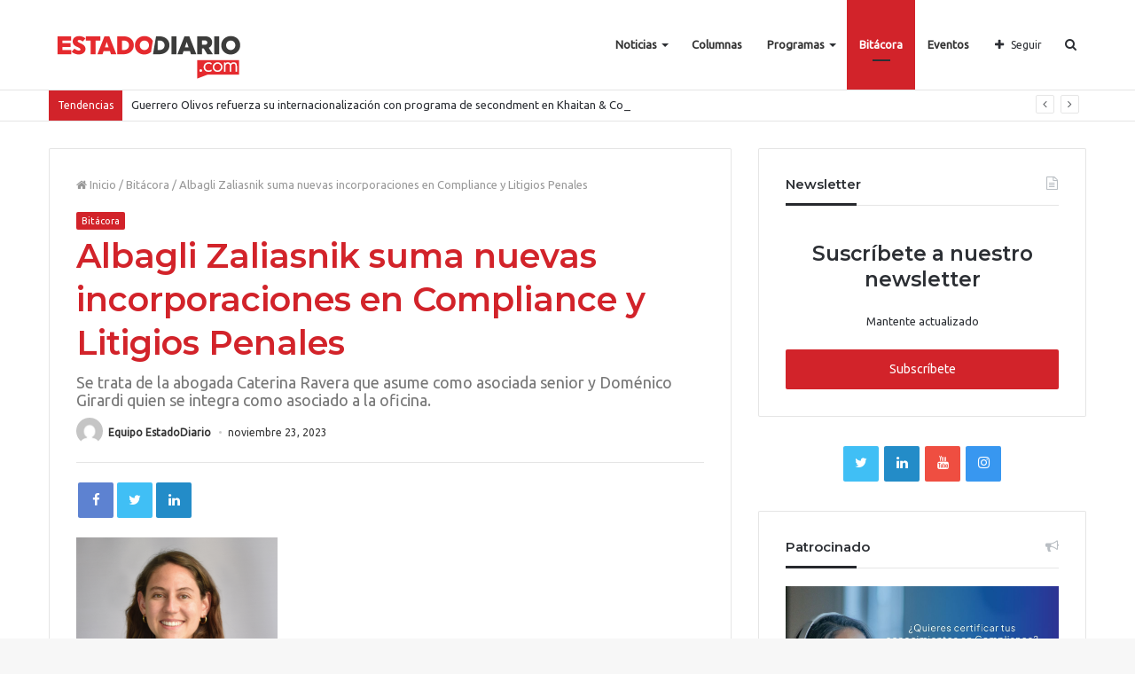

--- FILE ---
content_type: text/html; charset=UTF-8
request_url: https://estadodiario.com/bitacora/albagli-zaliasnik-suma-nuevas-incorporaciones-en-compliance-y-litigios-penales/
body_size: 138705
content:
<!DOCTYPE html>
<html lang="es">
<head>

<!-- Global site tag (gtag.js) - Google Analytics -->
<script async src="https://www.googletagmanager.com/gtag/js?id=UA-120057792-1"></script>
<script>
  window.dataLayer = window.dataLayer || [];
  function gtag(){dataLayer.push(arguments);}
  gtag('js', new Date());
  gtag('config', 'UA-120057792-1');
</script>
<!-- Global site tag (gtag.js) - Google Analytics -->

	<meta charset="UTF-8" />
	<link rel="profile" href="http://gmpg.org/xfn/11" />
	<link rel="pingback" href="https://estadodiario.com/xmlrpc.php" />
	<title>Albagli Zaliasnik suma nuevas incorporaciones en Compliance y Litigios Penales &#8211; EstadoDiario</title>
<meta name='robots' content='max-image-preview:large' />
	<style>img:is([sizes="auto" i], [sizes^="auto," i]) { contain-intrinsic-size: 3000px 1500px }</style>
	            <script type="text/javascript"> var epic_news_ajax_url = 'https://estadodiario.com/?epic-ajax-request=epic-ne'; </script>
            <link rel='dns-prefetch' href='//www.googletagmanager.com' />
<link rel="alternate" type="application/rss+xml" title="EstadoDiario &raquo; Feed" href="https://estadodiario.com/feed/" />
<link rel="alternate" type="application/rss+xml" title="EstadoDiario &raquo; Feed de los comentarios" href="https://estadodiario.com/comments/feed/" />
<link rel="alternate" type="application/rss+xml" title="EstadoDiario &raquo; Comentario Albagli Zaliasnik suma nuevas incorporaciones en Compliance y Litigios Penales del feed" href="https://estadodiario.com/bitacora/albagli-zaliasnik-suma-nuevas-incorporaciones-en-compliance-y-litigios-penales/feed/" />
<meta name="viewport" content="width=device-width, initial-scale=1.0" /><meta name="theme-color" content="#d2232a" />
<script type="text/javascript">
/* <![CDATA[ */
window._wpemojiSettings = {"baseUrl":"https:\/\/s.w.org\/images\/core\/emoji\/15.0.3\/72x72\/","ext":".png","svgUrl":"https:\/\/s.w.org\/images\/core\/emoji\/15.0.3\/svg\/","svgExt":".svg","source":{"concatemoji":"https:\/\/estadodiario.com\/wp-includes\/js\/wp-emoji-release.min.js"}};
/*! This file is auto-generated */
!function(i,n){var o,s,e;function c(e){try{var t={supportTests:e,timestamp:(new Date).valueOf()};sessionStorage.setItem(o,JSON.stringify(t))}catch(e){}}function p(e,t,n){e.clearRect(0,0,e.canvas.width,e.canvas.height),e.fillText(t,0,0);var t=new Uint32Array(e.getImageData(0,0,e.canvas.width,e.canvas.height).data),r=(e.clearRect(0,0,e.canvas.width,e.canvas.height),e.fillText(n,0,0),new Uint32Array(e.getImageData(0,0,e.canvas.width,e.canvas.height).data));return t.every(function(e,t){return e===r[t]})}function u(e,t,n){switch(t){case"flag":return n(e,"\ud83c\udff3\ufe0f\u200d\u26a7\ufe0f","\ud83c\udff3\ufe0f\u200b\u26a7\ufe0f")?!1:!n(e,"\ud83c\uddfa\ud83c\uddf3","\ud83c\uddfa\u200b\ud83c\uddf3")&&!n(e,"\ud83c\udff4\udb40\udc67\udb40\udc62\udb40\udc65\udb40\udc6e\udb40\udc67\udb40\udc7f","\ud83c\udff4\u200b\udb40\udc67\u200b\udb40\udc62\u200b\udb40\udc65\u200b\udb40\udc6e\u200b\udb40\udc67\u200b\udb40\udc7f");case"emoji":return!n(e,"\ud83d\udc26\u200d\u2b1b","\ud83d\udc26\u200b\u2b1b")}return!1}function f(e,t,n){var r="undefined"!=typeof WorkerGlobalScope&&self instanceof WorkerGlobalScope?new OffscreenCanvas(300,150):i.createElement("canvas"),a=r.getContext("2d",{willReadFrequently:!0}),o=(a.textBaseline="top",a.font="600 32px Arial",{});return e.forEach(function(e){o[e]=t(a,e,n)}),o}function t(e){var t=i.createElement("script");t.src=e,t.defer=!0,i.head.appendChild(t)}"undefined"!=typeof Promise&&(o="wpEmojiSettingsSupports",s=["flag","emoji"],n.supports={everything:!0,everythingExceptFlag:!0},e=new Promise(function(e){i.addEventListener("DOMContentLoaded",e,{once:!0})}),new Promise(function(t){var n=function(){try{var e=JSON.parse(sessionStorage.getItem(o));if("object"==typeof e&&"number"==typeof e.timestamp&&(new Date).valueOf()<e.timestamp+604800&&"object"==typeof e.supportTests)return e.supportTests}catch(e){}return null}();if(!n){if("undefined"!=typeof Worker&&"undefined"!=typeof OffscreenCanvas&&"undefined"!=typeof URL&&URL.createObjectURL&&"undefined"!=typeof Blob)try{var e="postMessage("+f.toString()+"("+[JSON.stringify(s),u.toString(),p.toString()].join(",")+"));",r=new Blob([e],{type:"text/javascript"}),a=new Worker(URL.createObjectURL(r),{name:"wpTestEmojiSupports"});return void(a.onmessage=function(e){c(n=e.data),a.terminate(),t(n)})}catch(e){}c(n=f(s,u,p))}t(n)}).then(function(e){for(var t in e)n.supports[t]=e[t],n.supports.everything=n.supports.everything&&n.supports[t],"flag"!==t&&(n.supports.everythingExceptFlag=n.supports.everythingExceptFlag&&n.supports[t]);n.supports.everythingExceptFlag=n.supports.everythingExceptFlag&&!n.supports.flag,n.DOMReady=!1,n.readyCallback=function(){n.DOMReady=!0}}).then(function(){return e}).then(function(){var e;n.supports.everything||(n.readyCallback(),(e=n.source||{}).concatemoji?t(e.concatemoji):e.wpemoji&&e.twemoji&&(t(e.twemoji),t(e.wpemoji)))}))}((window,document),window._wpemojiSettings);
/* ]]> */
</script>
<style id='wp-emoji-styles-inline-css' type='text/css'>

	img.wp-smiley, img.emoji {
		display: inline !important;
		border: none !important;
		box-shadow: none !important;
		height: 1em !important;
		width: 1em !important;
		margin: 0 0.07em !important;
		vertical-align: -0.1em !important;
		background: none !important;
		padding: 0 !important;
	}
</style>
<link rel='stylesheet' id='wp-block-library-css' href='https://estadodiario.com/wp-includes/css/dist/block-library/style.min.css' type='text/css' media='all' />
<style id='classic-theme-styles-inline-css' type='text/css'>
/*! This file is auto-generated */
.wp-block-button__link{color:#fff;background-color:#32373c;border-radius:9999px;box-shadow:none;text-decoration:none;padding:calc(.667em + 2px) calc(1.333em + 2px);font-size:1.125em}.wp-block-file__button{background:#32373c;color:#fff;text-decoration:none}
</style>
<style id='global-styles-inline-css' type='text/css'>
:root{--wp--preset--aspect-ratio--square: 1;--wp--preset--aspect-ratio--4-3: 4/3;--wp--preset--aspect-ratio--3-4: 3/4;--wp--preset--aspect-ratio--3-2: 3/2;--wp--preset--aspect-ratio--2-3: 2/3;--wp--preset--aspect-ratio--16-9: 16/9;--wp--preset--aspect-ratio--9-16: 9/16;--wp--preset--color--black: #000000;--wp--preset--color--cyan-bluish-gray: #abb8c3;--wp--preset--color--white: #ffffff;--wp--preset--color--pale-pink: #f78da7;--wp--preset--color--vivid-red: #cf2e2e;--wp--preset--color--luminous-vivid-orange: #ff6900;--wp--preset--color--luminous-vivid-amber: #fcb900;--wp--preset--color--light-green-cyan: #7bdcb5;--wp--preset--color--vivid-green-cyan: #00d084;--wp--preset--color--pale-cyan-blue: #8ed1fc;--wp--preset--color--vivid-cyan-blue: #0693e3;--wp--preset--color--vivid-purple: #9b51e0;--wp--preset--gradient--vivid-cyan-blue-to-vivid-purple: linear-gradient(135deg,rgba(6,147,227,1) 0%,rgb(155,81,224) 100%);--wp--preset--gradient--light-green-cyan-to-vivid-green-cyan: linear-gradient(135deg,rgb(122,220,180) 0%,rgb(0,208,130) 100%);--wp--preset--gradient--luminous-vivid-amber-to-luminous-vivid-orange: linear-gradient(135deg,rgba(252,185,0,1) 0%,rgba(255,105,0,1) 100%);--wp--preset--gradient--luminous-vivid-orange-to-vivid-red: linear-gradient(135deg,rgba(255,105,0,1) 0%,rgb(207,46,46) 100%);--wp--preset--gradient--very-light-gray-to-cyan-bluish-gray: linear-gradient(135deg,rgb(238,238,238) 0%,rgb(169,184,195) 100%);--wp--preset--gradient--cool-to-warm-spectrum: linear-gradient(135deg,rgb(74,234,220) 0%,rgb(151,120,209) 20%,rgb(207,42,186) 40%,rgb(238,44,130) 60%,rgb(251,105,98) 80%,rgb(254,248,76) 100%);--wp--preset--gradient--blush-light-purple: linear-gradient(135deg,rgb(255,206,236) 0%,rgb(152,150,240) 100%);--wp--preset--gradient--blush-bordeaux: linear-gradient(135deg,rgb(254,205,165) 0%,rgb(254,45,45) 50%,rgb(107,0,62) 100%);--wp--preset--gradient--luminous-dusk: linear-gradient(135deg,rgb(255,203,112) 0%,rgb(199,81,192) 50%,rgb(65,88,208) 100%);--wp--preset--gradient--pale-ocean: linear-gradient(135deg,rgb(255,245,203) 0%,rgb(182,227,212) 50%,rgb(51,167,181) 100%);--wp--preset--gradient--electric-grass: linear-gradient(135deg,rgb(202,248,128) 0%,rgb(113,206,126) 100%);--wp--preset--gradient--midnight: linear-gradient(135deg,rgb(2,3,129) 0%,rgb(40,116,252) 100%);--wp--preset--font-size--small: 13px;--wp--preset--font-size--medium: 20px;--wp--preset--font-size--large: 36px;--wp--preset--font-size--x-large: 42px;--wp--preset--spacing--20: 0.44rem;--wp--preset--spacing--30: 0.67rem;--wp--preset--spacing--40: 1rem;--wp--preset--spacing--50: 1.5rem;--wp--preset--spacing--60: 2.25rem;--wp--preset--spacing--70: 3.38rem;--wp--preset--spacing--80: 5.06rem;--wp--preset--shadow--natural: 6px 6px 9px rgba(0, 0, 0, 0.2);--wp--preset--shadow--deep: 12px 12px 50px rgba(0, 0, 0, 0.4);--wp--preset--shadow--sharp: 6px 6px 0px rgba(0, 0, 0, 0.2);--wp--preset--shadow--outlined: 6px 6px 0px -3px rgba(255, 255, 255, 1), 6px 6px rgba(0, 0, 0, 1);--wp--preset--shadow--crisp: 6px 6px 0px rgba(0, 0, 0, 1);}:where(.is-layout-flex){gap: 0.5em;}:where(.is-layout-grid){gap: 0.5em;}body .is-layout-flex{display: flex;}.is-layout-flex{flex-wrap: wrap;align-items: center;}.is-layout-flex > :is(*, div){margin: 0;}body .is-layout-grid{display: grid;}.is-layout-grid > :is(*, div){margin: 0;}:where(.wp-block-columns.is-layout-flex){gap: 2em;}:where(.wp-block-columns.is-layout-grid){gap: 2em;}:where(.wp-block-post-template.is-layout-flex){gap: 1.25em;}:where(.wp-block-post-template.is-layout-grid){gap: 1.25em;}.has-black-color{color: var(--wp--preset--color--black) !important;}.has-cyan-bluish-gray-color{color: var(--wp--preset--color--cyan-bluish-gray) !important;}.has-white-color{color: var(--wp--preset--color--white) !important;}.has-pale-pink-color{color: var(--wp--preset--color--pale-pink) !important;}.has-vivid-red-color{color: var(--wp--preset--color--vivid-red) !important;}.has-luminous-vivid-orange-color{color: var(--wp--preset--color--luminous-vivid-orange) !important;}.has-luminous-vivid-amber-color{color: var(--wp--preset--color--luminous-vivid-amber) !important;}.has-light-green-cyan-color{color: var(--wp--preset--color--light-green-cyan) !important;}.has-vivid-green-cyan-color{color: var(--wp--preset--color--vivid-green-cyan) !important;}.has-pale-cyan-blue-color{color: var(--wp--preset--color--pale-cyan-blue) !important;}.has-vivid-cyan-blue-color{color: var(--wp--preset--color--vivid-cyan-blue) !important;}.has-vivid-purple-color{color: var(--wp--preset--color--vivid-purple) !important;}.has-black-background-color{background-color: var(--wp--preset--color--black) !important;}.has-cyan-bluish-gray-background-color{background-color: var(--wp--preset--color--cyan-bluish-gray) !important;}.has-white-background-color{background-color: var(--wp--preset--color--white) !important;}.has-pale-pink-background-color{background-color: var(--wp--preset--color--pale-pink) !important;}.has-vivid-red-background-color{background-color: var(--wp--preset--color--vivid-red) !important;}.has-luminous-vivid-orange-background-color{background-color: var(--wp--preset--color--luminous-vivid-orange) !important;}.has-luminous-vivid-amber-background-color{background-color: var(--wp--preset--color--luminous-vivid-amber) !important;}.has-light-green-cyan-background-color{background-color: var(--wp--preset--color--light-green-cyan) !important;}.has-vivid-green-cyan-background-color{background-color: var(--wp--preset--color--vivid-green-cyan) !important;}.has-pale-cyan-blue-background-color{background-color: var(--wp--preset--color--pale-cyan-blue) !important;}.has-vivid-cyan-blue-background-color{background-color: var(--wp--preset--color--vivid-cyan-blue) !important;}.has-vivid-purple-background-color{background-color: var(--wp--preset--color--vivid-purple) !important;}.has-black-border-color{border-color: var(--wp--preset--color--black) !important;}.has-cyan-bluish-gray-border-color{border-color: var(--wp--preset--color--cyan-bluish-gray) !important;}.has-white-border-color{border-color: var(--wp--preset--color--white) !important;}.has-pale-pink-border-color{border-color: var(--wp--preset--color--pale-pink) !important;}.has-vivid-red-border-color{border-color: var(--wp--preset--color--vivid-red) !important;}.has-luminous-vivid-orange-border-color{border-color: var(--wp--preset--color--luminous-vivid-orange) !important;}.has-luminous-vivid-amber-border-color{border-color: var(--wp--preset--color--luminous-vivid-amber) !important;}.has-light-green-cyan-border-color{border-color: var(--wp--preset--color--light-green-cyan) !important;}.has-vivid-green-cyan-border-color{border-color: var(--wp--preset--color--vivid-green-cyan) !important;}.has-pale-cyan-blue-border-color{border-color: var(--wp--preset--color--pale-cyan-blue) !important;}.has-vivid-cyan-blue-border-color{border-color: var(--wp--preset--color--vivid-cyan-blue) !important;}.has-vivid-purple-border-color{border-color: var(--wp--preset--color--vivid-purple) !important;}.has-vivid-cyan-blue-to-vivid-purple-gradient-background{background: var(--wp--preset--gradient--vivid-cyan-blue-to-vivid-purple) !important;}.has-light-green-cyan-to-vivid-green-cyan-gradient-background{background: var(--wp--preset--gradient--light-green-cyan-to-vivid-green-cyan) !important;}.has-luminous-vivid-amber-to-luminous-vivid-orange-gradient-background{background: var(--wp--preset--gradient--luminous-vivid-amber-to-luminous-vivid-orange) !important;}.has-luminous-vivid-orange-to-vivid-red-gradient-background{background: var(--wp--preset--gradient--luminous-vivid-orange-to-vivid-red) !important;}.has-very-light-gray-to-cyan-bluish-gray-gradient-background{background: var(--wp--preset--gradient--very-light-gray-to-cyan-bluish-gray) !important;}.has-cool-to-warm-spectrum-gradient-background{background: var(--wp--preset--gradient--cool-to-warm-spectrum) !important;}.has-blush-light-purple-gradient-background{background: var(--wp--preset--gradient--blush-light-purple) !important;}.has-blush-bordeaux-gradient-background{background: var(--wp--preset--gradient--blush-bordeaux) !important;}.has-luminous-dusk-gradient-background{background: var(--wp--preset--gradient--luminous-dusk) !important;}.has-pale-ocean-gradient-background{background: var(--wp--preset--gradient--pale-ocean) !important;}.has-electric-grass-gradient-background{background: var(--wp--preset--gradient--electric-grass) !important;}.has-midnight-gradient-background{background: var(--wp--preset--gradient--midnight) !important;}.has-small-font-size{font-size: var(--wp--preset--font-size--small) !important;}.has-medium-font-size{font-size: var(--wp--preset--font-size--medium) !important;}.has-large-font-size{font-size: var(--wp--preset--font-size--large) !important;}.has-x-large-font-size{font-size: var(--wp--preset--font-size--x-large) !important;}
:where(.wp-block-post-template.is-layout-flex){gap: 1.25em;}:where(.wp-block-post-template.is-layout-grid){gap: 1.25em;}
:where(.wp-block-columns.is-layout-flex){gap: 2em;}:where(.wp-block-columns.is-layout-grid){gap: 2em;}
:root :where(.wp-block-pullquote){font-size: 1.5em;line-height: 1.6;}
</style>
<link rel='stylesheet' id='contact-form-7-css' href='https://estadodiario.com/wp-content/plugins/contact-form-7/includes/css/styles.css' type='text/css' media='all' />
<link rel='stylesheet' id='bwg_fonts-css' href='https://estadodiario.com/wp-content/plugins/photo-gallery/css/bwg-fonts/fonts.css' type='text/css' media='all' />
<link rel='stylesheet' id='sumoselect-css' href='https://estadodiario.com/wp-content/plugins/photo-gallery/css/sumoselect.min.css' type='text/css' media='all' />
<link rel='stylesheet' id='mCustomScrollbar-css' href='https://estadodiario.com/wp-content/plugins/photo-gallery/css/jquery.mCustomScrollbar.min.css' type='text/css' media='all' />
<link rel='stylesheet' id='bwg_googlefonts-css' href='https://fonts.googleapis.com/css?family=Ubuntu&#038;subset=greek,latin,greek-ext,vietnamese,cyrillic-ext,latin-ext,cyrillic' type='text/css' media='all' />
<link rel='stylesheet' id='bwg_frontend-css' href='https://estadodiario.com/wp-content/plugins/photo-gallery/css/styles.min.css' type='text/css' media='all' />
<link rel='stylesheet' id='taqyeem-buttons-style-css' href='https://estadodiario.com/wp-content/plugins/taqyeem-buttons/assets/style.css' type='text/css' media='all' />
<link rel='stylesheet' id='elementor-icons-ekiticons-css' href='https://estadodiario.com/wp-content/plugins/elementskit-lite/modules/elementskit-icon-pack/assets/css/ekiticons.css' type='text/css' media='all' />
<link rel='stylesheet' id='uacf7-frontend-style-css' href='https://estadodiario.com/wp-content/plugins/ultimate-addons-for-contact-form-7/assets/css/uacf7-frontend.css' type='text/css' media='all' />
<link rel='stylesheet' id='uacf7-form-style-css' href='https://estadodiario.com/wp-content/plugins/ultimate-addons-for-contact-form-7/assets/css/form-style.css' type='text/css' media='all' />
<link rel='stylesheet' id='uacf7-column-css' href='https://estadodiario.com/wp-content/plugins/ultimate-addons-for-contact-form-7/addons/column/grid/columns.css' type='text/css' media='all' />
<link rel='stylesheet' id='jannah-styles-css' href='https://estadodiario.com/wp-content/themes/jannah/css/style.css' type='text/css' media='all' />
<link rel='stylesheet' id='jannah-ilightbox-skin-css' href='https://estadodiario.com/wp-content/themes/jannah/css/ilightbox/dark-skin/skin.css' type='text/css' media='all' />
<link rel='stylesheet' id='taqyeem-styles-css' href='https://estadodiario.com/wp-content/themes/jannah/css/taqyeem.css' type='text/css' media='all' />
<style id='taqyeem-styles-inline-css' type='text/css'>
.wf-active .logo-text,.wf-active h1,.wf-active h2,.wf-active h3,.wf-active h4,.wf-active h5,.wf-active h6{font-family: 'Montserrat';}.brand-title,a:hover,#tie-popup-search-submit,.post-rating .stars-rating-active,.components button#search-submit:hover,#logo.text-logo a,#tie-wrapper #top-nav a:hover,#tie-wrapper #top-nav .breaking a:hover,#tie-wrapper #main-nav .components a:hover,#theme-header #top-nav .components > li > a:hover,#theme-header #top-nav .components > li:hover > a,#theme-header #main-nav .components > li > a:hover,#theme-header #main-nav .components > li:hover > a,#top-nav .top-menu .menu > li.tie-current-menu > a,#tie-wrapper #top-nav .top-menu .menu li:hover > a,#tie-wrapper #top-nav .top-menu .menu a:hover,#tie-wrapper #main-nav .main-menu .mega-menu .post-box-title a:hover,#tie-wrapper #main-nav .main-menu .menu .mega-cat-sub-categories.cats-vertical li:hover a,#tie-wrapper #main-nav .main-menu .menu .mega-cat-sub-categories.cats-vertical li a.is-active,#tie-wrapper .mag-box .mag-box-options .mag-box-filter-links li > a.active,.mag-box .mag-box-options .mag-box-filter-links li:hover > a.active,.mag-box .mag-box-options .mag-box-filter-links .flexMenu-viewMore > a:hover,.mag-box .mag-box-options .mag-box-filter-links .flexMenu-viewMore:hover > a,.box-dark-skin.mag-box .posts-items > li .post-title a:hover,.dark-skin .mag-box .post-meta .post-rating .stars-rating-active span.fa,.box-dark-skin .post-meta .post-rating .stars-rating-active span.fa,#go-to-content:hover,.comment-list .comment-author .fn,.commentlist .comment-author .fn,blockquote::before,blockquote cite,blockquote.quote-simple p,.multiple-post-pages a:hover,#story-index li .is-current,body:not(.blocks-title-style-8) .mag-box .container-wrapper .mag-box-title h3 a,body:not(.blocks-title-style-8) .mag-box .container-wrapper .mag-box-title a.block-more-button,.tabs-menu li.active > a,.tabs-menu li.is-active a,.latest-tweets-widget .twitter-icon-wrap span,.wide-next-prev-slider-wrapper .tie-slider-nav li:hover span,.video-playlist-nav-wrapper .video-playlist-item .video-play-icon,#instagram-link:hover,.review-final-score h3,#mobile-menu-icon:hover .menu-text,.tabs-wrapper .tabs-menu li.active > a,.tabs-wrapper .tabs-menu li.is-active a,.entry a:not(:hover),.entry .post-bottom-meta a[href]:hover,#footer-widgets-container a:hover,#footer-widgets-container .post-rating .stars-rating-active,#footer-widgets-container .latest-tweets-widget .twitter-icon-wrap span,#site-info a:hover,.spinner-circle:after,.widget.tie-weather-widget .icon-basecloud-bg:after{color: #d2232a;}.button,a.button,a.more-link,.entry a.more-link,#tie-wrapper #theme-header .comp-sub-menu .button:hover,#tie-wrapper #theme-header .comp-sub-menu .button.guest-btn:hover,#tie-wrapper #theme-header .comp-sub-menu .button.checkout-button,#tie-wrapper #theme-header #main-nav .comp-sub-menu .button:hover,.dark-skin a.more-link:not(:hover),input[type='submit'],.post-cat,.tie-slider-nav li > span:hover,.pages-nav .next-prev li.current span,.pages-nav .pages-numbers li.current span,#tie-wrapper .mejs-container .mejs-controls,.spinner > div,#mobile-menu-icon:hover .nav-icon,#mobile-menu-icon:hover .nav-icon:before,#mobile-menu-icon:hover .nav-icon:after,#theme-header #main-nav .main-menu .menu > li.tie-current-menu > a,#theme-header #main-nav .main-menu .menu > li:hover > a,#theme-header #main-nav .main-menu .menu > li > a:hover,#tie-wrapper #main-nav .main-menu ul li .mega-links-head:after,#theme-header #main-nav .menu .mega-cat-sub-categories.cats-horizontal li a.is-active,#theme-header #main-nav .menu .mega-cat-sub-categories.cats-horizontal li a:hover,.main-nav-dark .main-menu .menu > li > a:hover,#mobile-menu-icon:hover .nav-icon,#mobile-menu-icon:hover .nav-icon:before,#mobile-menu-icon:hover .nav-icon:after,.mag-box .mag-box-options .mag-box-filter-links li a:hover,.slider-arrow-nav a:not(.pagination-disabled):hover,.comment-list .reply a:hover,.commentlist .reply a:hover,#reading-position-indicator,.multiple-post-pages > span,#story-index-icon,.posts-list-counter .posts-list-items li:before,.cat-counter span,.digital-rating-static strong,#wp-calendar #today,.basecloud-bg,.basecloud-bg::before,.basecloud-bg::after,.timeline-widget ul li a:hover .date:before,.cat-counter a + span,.video-playlist-nav-wrapper .playlist-title,.review-percentage .review-item span span,.slick-dots li.slick-active button,.slick-dots li button:hover,#footer.dark-skin .tabs-widget .tabs-wrapper .tabs-menu li.is-active a,#footer.dark-skin .tabs-widget .tabs-wrapper .tabs-menu li a:hover,#footer-widgets-container .digital-rating-static strong,#footer-widgets-container .timeline-widget li:hover .date:before,#footer-widgets-container #wp-calendar #today,#footer-widgets-container .basecloud-bg::before,#footer-widgets-container .posts-list-counter .posts-list-items li:before,#footer-widgets-container .cat-counter span,#footer-widgets-container .widget-title:after,#footer-widgets-container .button,#footer-widgets-container a.button,#footer-widgets-container a.more-link,#footer-widgets-container .slider-links a.button,#footer-widgets-container input[type='submit'],#footer-widgets-container .tie-slider-nav li > span:hover,#footer-widgets-container .fullwidth-area .widget_tag_cloud .tagcloud a:hover,.wide-slider-nav-wrapper .slide:after,.demo_store,.demo #logo:after,.widget.tie-weather-widget,span.video-close-btn:hover,#go-to-top{background-color: #d2232a;color: #FFFFFF;}.side-aside.dark-skin .tabs-widget .tabs-wrapper .tabs-menu li a:hover,.side-aside.dark-skin .tabs-widget .tabs-wrapper .tabs-menu li.is-active a,#footer.dark-skin .tabs-widget .tabs-wrapper .tabs-menu li a:hover,#footer.dark-skin .tabs-widget .tabs-wrapper .tabs-menu li.is-active a{background-color: #d2232a !important;color: #FFFFFF;}pre,code,.pages-nav .next-prev li.current span,.pages-nav .pages-numbers li.current span,#tie-wrapper #theme-header .comp-sub-menu .button:hover,#tie-wrapper #theme-header .comp-sub-menu .button.guest-btn:hover,.multiple-post-pages > span,.post-content-slideshow .tie-slider-nav li span:hover,.latest-tweets-widget .slider-links .tie-slider-nav li span:hover,.dark-skin .latest-tweets-widget .slider-links .tie-slider-nav span:hover,#instagram-link:before,#instagram-link:after,.mag-box .mag-box-options .mag-box-filter-links li a:hover,.mag-box .mag-box-options .slider-arrow-nav a:not(.pagination-disabled):hover,#theme-header #main-nav .menu .mega-cat-sub-categories.cats-horizontal li a.is-active,#theme-header #main-nav .menu .mega-cat-sub-categories.cats-horizontal li a:hover,#footer.dark-skin #instagram-link:before,#footer.dark-skin #instagram-link:after,#footer-widgets-container .tie-slider-nav li > span:hover,#theme-header #main-nav .main-menu .menu > li > .sub-menu,#theme-header #main-nav .main-menu .menu > li > .menu-sub-content{border-color: #d2232a;}#tie-wrapper #top-nav .top-menu .menu li.menu-item-has-children:hover > a:before{border-top-color: #d2232a;}#theme-header .main-menu .menu > li.tie-current-menu > a:before,#theme-header #main-nav .main-menu .menu > li > a:hover:before,#theme-header #main-nav .main-menu .menu > li:hover > a:before{border-top-color: #FFFFFF;}#tie-wrapper #top-nav .top-menu .menu li li.menu-item-has-children:hover > a:before{border-left-color: #d2232a;border-top-color: transparent;}.rtl #tie-wrapper #top-nav .top-menu .menu li li.menu-item-has-children:hover > a:before{border-right-color: #d2232a;border-top-color: transparent;}#tie-wrapper #main-nav .main-menu .menu > li.tie-current-menu{border-bottom-color: #d2232a;}#footer-widgets-container{border-top: 8px solid #d2232a;-webkit-box-shadow: 0 -5px 0 rgba(0,0,0,0.07); -moz-box-shadow: 0 -8px 0 rgba(0,0,0,0.07); box-shadow: 0 -8px 0 rgba(0,0,0,0.07);}::-moz-selection{background-color: #d2232a;color: #FFFFFF;}::selection{background-color: #d2232a;color: #FFFFFF;}.digital-rating .pie-svg .circle_bar,#footer-widgets-container .digital-rating .pie-svg .circle_bar{stroke: #d2232a;}#reading-position-indicator{box-shadow: 0 0 10px rgba( 210,35,42,0.7);}#tie-popup-search-submit:hover,#logo.text-logo a:hover,.entry a:hover,body:not(.blocks-title-style-8) .mag-box .container-wrapper .mag-box-title h3 a:hover,body:not(.blocks-title-style-8) .mag-box .container-wrapper .mag-box-title a.block-more-button:hover{color: #a00000;}.button:hover,a.button:hover,a.more-link:hover,.entry a.more-link:hover,input[type='submit']:hover,a.post-cat:hover,#footer-widgets-container .button:hover,#footer-widgets-container a.button:hover,#footer-widgets-container a.more-link:hover,#footer-widgets-container input[type='submit']:hover{background-color: #a00000;}.search-in-main-nav.autocomplete-suggestions a.button:hover,#tie-wrapper #theme-header #top-nav .comp-sub-menu .button.checkout-button:hover,#tie-wrapper #theme-header #main-nav .comp-sub-menu .button.checkout-button:hover{background-color: #a00000;color: #FFFFFF;}#theme-header #main-nav .comp-sub-menu a.checkout-button:not(:hover),#theme-header #top-nav .comp-sub-menu a.checkout-button:not(:hover),.entry a.button{color: #FFFFFF;}#footer-widgets-container .tie-slider-nav li > span:hover{color: #FFFFFF !important;}@media (max-width: 1600px){#story-index ul{ background-color: #d2232a; }#story-index ul li a,#story-index ul li .is-current{ color: #FFFFFF; }}#tie-body a.block-more-button:hover{color: #dc2d34;}#tie-body .mag-box .mag-box-title{color: #d2232a;}#tie-body .mag-box .mag-box-title:after {background: #d2232a;}#tie-body #footer .widget-title:after{background-color: #d2232a;}#top-nav .breaking-title{color: #FFFFFF;}#top-nav .breaking-title:before{background-color: #d2232a;}#top-nav .breaking-news-nav li:hover{background-color: #d2232a;border-color: #d2232a;}.tie-cat-31,.tie-cat-item-31 > span{background-color:#2ecc71 !important;color:#FFFFFF !important;}.tie-cat-31:after{border-top-color:#2ecc71 !important;}.tie-cat-31:hover{background-color:#10ae53 !important;}.tie-cat-31:hover:after{border-top-color:#10ae53 !important;}.tie-cat-32,.tie-cat-item-32 > span{background-color:#9b59b6 !important;color:#FFFFFF !important;}.tie-cat-32:after{border-top-color:#9b59b6 !important;}.tie-cat-32:hover{background-color:#7d3b98 !important;}.tie-cat-32:hover:after{border-top-color:#7d3b98 !important;}@media (max-width: 991px){.side-aside.dark-skin{background: #0a9e01;background: -webkit-linear-gradient(135deg,#0a9e01,#66a501 );background: -moz-linear-gradient(135deg,#0a9e01,#66a501 );background: -o-linear-gradient(135deg,#0a9e01,#66a501 );background: linear-gradient(135deg,#0a9e01,#66a501 );}}#mobile-search .search-submit{background-color: #0a0303;color: #FFFFFF;}#mobile-search .search-submit:hover{background-color: #000000;}
</style>
<link rel='stylesheet' id='epic-icon-css' href='https://estadodiario.com/wp-content/plugins/epic-news-element/assets/fonts/jegicon/jegicon.css' type='text/css' media='all' />
<link rel='stylesheet' id='font-awesome-css' href='https://estadodiario.com/wp-content/plugins/elementor/assets/lib/font-awesome/css/font-awesome.min.css' type='text/css' media='all' />
<link rel='stylesheet' id='epic-style-css' href='https://estadodiario.com/wp-content/plugins/epic-news-element/assets/css/style.min.css' type='text/css' media='all' />
<link rel='stylesheet' id='ekit-widget-styles-css' href='https://estadodiario.com/wp-content/plugins/elementskit-lite/widgets/init/assets/css/widget-styles.css' type='text/css' media='all' />
<link rel='stylesheet' id='ekit-responsive-css' href='https://estadodiario.com/wp-content/plugins/elementskit-lite/widgets/init/assets/css/responsive.css' type='text/css' media='all' />
<link rel='stylesheet' id='elementor-frontend-css' href='https://estadodiario.com/wp-content/plugins/elementor/assets/css/frontend.min.css' type='text/css' media='all' />
<link rel='stylesheet' id='eael-general-css' href='https://estadodiario.com/wp-content/plugins/essential-addons-for-elementor-lite/assets/front-end/css/view/general.min.css' type='text/css' media='all' />
<script type="text/javascript" id="jquery-core-js-extra">
/* <![CDATA[ */
var tie = {"is_rtl":"","ajaxurl":"https:\/\/estadodiario.com\/wp-admin\/admin-ajax.php","mobile_menu_active":"true","mobile_menu_top":"","mobile_menu_parent":"","lightbox_all":"true","lightbox_gallery":"true","lightbox_skin":"dark","lightbox_thumb":"horizontal","lightbox_arrows":"true","is_singular":"1","is_sticky_video":"","reading_indicator":"true","lazyload":"","select_share":"true","select_share_twitter":"","select_share_facebook":"","select_share_linkedin":"","select_share_email":"","facebook_app_id":"","twitter_username":"","responsive_tables":"true","ad_blocker_detector":"","sticky_behavior":"default","sticky_desktop":"true","sticky_mobile":"true","is_buddypress_active":"","ajax_loader":"<div class=\"loader-overlay\"><div class=\"spinner-circle\"><\/div><\/div>","type_to_search":"1","lang_no_results":"No se encontr\u00f3 nada"};
/* ]]> */
</script>
<script type="text/javascript" src="https://estadodiario.com/wp-includes/js/jquery/jquery.min.js" id="jquery-core-js"></script>
<script type="text/javascript" src="https://estadodiario.com/wp-includes/js/jquery/jquery-migrate.min.js" id="jquery-migrate-js"></script>
<script type="text/javascript" src="https://estadodiario.com/wp-content/plugins/photo-gallery/js/jquery.sumoselect.min.js" id="sumoselect-js"></script>
<script type="text/javascript" src="https://estadodiario.com/wp-content/plugins/photo-gallery/js/tocca.min.js" id="bwg_mobile-js"></script>
<script type="text/javascript" src="https://estadodiario.com/wp-content/plugins/photo-gallery/js/jquery.mCustomScrollbar.concat.min.js" id="mCustomScrollbar-js"></script>
<script type="text/javascript" src="https://estadodiario.com/wp-content/plugins/photo-gallery/js/jquery.fullscreen.min.js" id="jquery-fullscreen-js"></script>
<script type="text/javascript" id="bwg_frontend-js-extra">
/* <![CDATA[ */
var bwg_objectsL10n = {"bwg_field_required":"este campo es obligatorio.","bwg_mail_validation":"Esta no es una direcci\u00f3n de correo electr\u00f3nico v\u00e1lida.","bwg_search_result":"No hay im\u00e1genes que coincidan con tu b\u00fasqueda.","bwg_select_tag":"Seleccionar la etiqueta","bwg_order_by":"Ordenar por","bwg_search":"Buscar","bwg_show_ecommerce":"Mostrar el comercio electr\u00f3nico","bwg_hide_ecommerce":"Ocultar el comercio electr\u00f3nico","bwg_show_comments":"Restaurar","bwg_hide_comments":"Ocultar comentarios","bwg_restore":"Restaurar","bwg_maximize":"Maximizar","bwg_fullscreen":"Pantalla completa","bwg_exit_fullscreen":"Salir de pantalla completa","bwg_search_tag":"BUSCAR...","bwg_tag_no_match":"No se han encontrado etiquetas","bwg_all_tags_selected":"Todas las etiquetas seleccionadas","bwg_tags_selected":"etiqueta seleccionada","play":"Reproducir","pause":"Pausa","is_pro":"","bwg_play":"Reproducir","bwg_pause":"Pausa","bwg_hide_info":"Anterior informaci\u00f3n","bwg_show_info":"Mostrar info","bwg_hide_rating":"Ocultar las valoraciones","bwg_show_rating":"Mostrar la valoraci\u00f3n","ok":"Aceptar","cancel":"Cancelar","select_all":"Seleccionar todo","lazy_load":"0","lazy_loader":"https:\/\/estadodiario.com\/wp-content\/plugins\/photo-gallery\/images\/ajax_loader.png","front_ajax":"0","bwg_tag_see_all":"Ver todas las etiquetas","bwg_tag_see_less":"Ver menos etiquetas"};
/* ]]> */
</script>
<script type="text/javascript" src="https://estadodiario.com/wp-content/plugins/photo-gallery/js/scripts.min.js" id="bwg_frontend-js"></script>
<link rel="https://api.w.org/" href="https://estadodiario.com/wp-json/" /><link rel="alternate" title="JSON" type="application/json" href="https://estadodiario.com/wp-json/wp/v2/posts/21739" /><link rel="EditURI" type="application/rsd+xml" title="RSD" href="https://estadodiario.com/xmlrpc.php?rsd" />
<link rel="canonical" href="https://estadodiario.com/bitacora/albagli-zaliasnik-suma-nuevas-incorporaciones-en-compliance-y-litigios-penales/" />
<link rel='shortlink' href='https://estadodiario.com/?p=21739' />
<link rel="alternate" title="oEmbed (JSON)" type="application/json+oembed" href="https://estadodiario.com/wp-json/oembed/1.0/embed?url=https%3A%2F%2Festadodiario.com%2Fbitacora%2Falbagli-zaliasnik-suma-nuevas-incorporaciones-en-compliance-y-litigios-penales%2F" />
<link rel="alternate" title="oEmbed (XML)" type="text/xml+oembed" href="https://estadodiario.com/wp-json/oembed/1.0/embed?url=https%3A%2F%2Festadodiario.com%2Fbitacora%2Falbagli-zaliasnik-suma-nuevas-incorporaciones-en-compliance-y-litigios-penales%2F&#038;format=xml" />
<meta name="generator" content="Site Kit by Google 1.142.0" /><script type='text/javascript'>
/* <![CDATA[ */
var taqyeem = {"ajaxurl":"https://estadodiario.com/wp-admin/admin-ajax.php" , "your_rating":"Your Rating:"};
/* ]]> */
</script>

<style type="text/css" media="screen">

</style>
		<script>
			document.documentElement.className = document.documentElement.className.replace('no-js', 'js');
		</script>
				<style>
			.no-js img.lazyload {
				display: none;
			}

			figure.wp-block-image img.lazyloading {
				min-width: 150px;
			}

						.lazyload, .lazyloading {
				opacity: 0;
			}

			.lazyloaded {
				opacity: 1;
				transition: opacity 400ms;
				transition-delay: 0ms;
			}

					</style>
		<meta name="generator" content="Elementor 3.29.2; features: additional_custom_breakpoints, e_local_google_fonts; settings: css_print_method-external, google_font-enabled, font_display-swap">
			<style>
				.e-con.e-parent:nth-of-type(n+4):not(.e-lazyloaded):not(.e-no-lazyload),
				.e-con.e-parent:nth-of-type(n+4):not(.e-lazyloaded):not(.e-no-lazyload) * {
					background-image: none !important;
				}
				@media screen and (max-height: 1024px) {
					.e-con.e-parent:nth-of-type(n+3):not(.e-lazyloaded):not(.e-no-lazyload),
					.e-con.e-parent:nth-of-type(n+3):not(.e-lazyloaded):not(.e-no-lazyload) * {
						background-image: none !important;
					}
				}
				@media screen and (max-height: 640px) {
					.e-con.e-parent:nth-of-type(n+2):not(.e-lazyloaded):not(.e-no-lazyload),
					.e-con.e-parent:nth-of-type(n+2):not(.e-lazyloaded):not(.e-no-lazyload) * {
						background-image: none !important;
					}
				}
			</style>
			
<script>
	WebFontConfig ={
		google:{
			families: ['Montserrat:regular,500,600,700:latin']
		}
	};
	(function(){
		var wf   = document.createElement('script');
		wf.src   = '//ajax.googleapis.com/ajax/libs/webfont/1/webfont.js';
		wf.type  = 'text/javascript';
		wf.async = 'true';
		var s = document.getElementsByTagName('script')[0];
		s.parentNode.insertBefore(wf, s);
	})();
</script>
<link rel="icon" href="https://estadodiario.com/wp-content/uploads/2022/12/cropped-logo_ed_sq-3-32x32.png" sizes="32x32" />
<link rel="icon" href="https://estadodiario.com/wp-content/uploads/2022/12/cropped-logo_ed_sq-3-192x192.png" sizes="192x192" />
<link rel="apple-touch-icon" href="https://estadodiario.com/wp-content/uploads/2022/12/cropped-logo_ed_sq-3-180x180.png" />
<meta name="msapplication-TileImage" content="https://estadodiario.com/wp-content/uploads/2022/12/cropped-logo_ed_sq-3-270x270.png" />
<meta name="generator" content="Jannah 2.0.4" />

<script data-ad-client="ca-pub-1367187395121544" async src="https://pagead2.googlesyndication.com/pagead/js/adsbygoogle.js"></script>	

<meta name="google-site-verification" content="YUtxg61TjmPtOKLaBUWec7b0vudu5v3Fm_cvLgKAb10" />	
<script data-ad-client="ca-pub-8631028001476450" async src="https://pagead2.googlesyndication.com/pagead/js/adsbygoogle.js"></script>	

<script async src="https://pagead2.googlesyndication.com/pagead/js/adsbygoogle.js?client=ca-pub-1367187395121544"
     crossorigin="anonymous"></script>	
	
</head>


<body id="tie-body" class="post-template-default single single-post postid-21739 single-format-standard wrapper-has-shadow blocks-title-style-3 magazine1 is-thumb-overlay-disabled is-desktop is-header-layout-1 sidebar-right has-sidebar post-layout-1 narrow-title-narrow-media has-mobile-share elementor-default elementor-kit-16686">


<div class="background-overlay">

	<div id="tie-container" class="site tie-container">

		
		<div id="tie-wrapper">

			
<header id="theme-header" class="header-layout-1 main-nav-light main-nav-below top-nav-active top-nav-light top-nav-below top-nav-below-main-nav mobile-header-default">
	
<div class="main-nav-wrapper">
	<nav id="main-nav" data-skin="search-in-main-nav live-search-light" class=" live-search-parent" style="line-height:101px" aria-label="Primary Navigation">
		<div class="container">

			<div class="main-menu-wrapper">

										<div class="header-layout-1-logo  has-line-height" style="width:227px">
							
				<a href="#" id="mobile-menu-icon">
					<span class="nav-icon"></span>
				</a>
			

			<div id="logo" style="margin-top: 20px; margin-bottom: 1px;">

				<a title="Estado Diario" href="https://estadodiario.com/">

					

					<img data-src="https://estadodiario.com/wp-content/uploads/2022/12/logo_ed.png" alt="Estado Diario" class="logo_normal lazyload" width="227" height="80" style="--smush-placeholder-width: 227px; --smush-placeholder-aspect-ratio: 227/80;max-height:80px; width: auto;" src="[data-uri]">

					<img data-src="https://estadodiario.com/wp-content/uploads/2022/12/logo_ed.png" alt="Estado Diario" class="logo_2x lazyload" width="227" height="80" style="--smush-placeholder-width: 227px; --smush-placeholder-aspect-ratio: 227/80;max-height:80px; width: auto;" src="[data-uri]">

				

				</a>

			</div><!-- #logo /-->

								</div>
						
				<div id="menu-components-wrap">

					

			<div id="sticky-logo">

				<a title="Estado Diario" href="https://estadodiario.com/">

					

					<img data-src="https://estadodiario.com/wp-content/uploads/2022/12/logo_ed.png" alt="Estado Diario" class="logo_normal lazyload"  src="[data-uri]" style="--smush-placeholder-width: 227px; --smush-placeholder-aspect-ratio: 227/80;">

					<img data-src="https://estadodiario.com/wp-content/uploads/2022/12/logo_ed.png" alt="Estado Diario" class="logo_2x lazyload"  src="[data-uri]" style="--smush-placeholder-width: 227px; --smush-placeholder-aspect-ratio: 227/80;">

				

				</a>

			</div><!-- #Sticky-logo /-->

		<div class="flex-placeholder"></div>
					<div class="main-menu main-menu-wrap tie-alignleft">
						<div id="main-nav-menu" class="main-menu"><ul id="menu-principal-nuevo" class="menu" role="menubar"><li id="menu-item-17020" class="menu-item menu-item-type-taxonomy menu-item-object-category menu-item-has-children menu-item-17020" aria-haspopup="true" aria-expanded="false" tabindex="0"><a href="https://estadodiario.com/category/noticias/">Noticias</a>
<ul class="sub-menu menu-sub-content">
	<li id="menu-item-17021" class="menu-item menu-item-type-taxonomy menu-item-object-category menu-item-17021"><a href="https://estadodiario.com/category/noticias/actualidad/">Actualidad</a></li>
	<li id="menu-item-17022" class="menu-item menu-item-type-taxonomy menu-item-object-category menu-item-17022"><a href="https://estadodiario.com/category/noticias/jurisprudencia/">Jurisprudencia</a></li>
	<li id="menu-item-17028" class="menu-item menu-item-type-taxonomy menu-item-object-category menu-item-17028"><a href="https://estadodiario.com/category/noticias/legislacion/">Legislación</a></li>
	<li id="menu-item-17023" class="menu-item menu-item-type-taxonomy menu-item-object-category menu-item-17023"><a href="https://estadodiario.com/category/noticias/academia/">Academia</a></li>
</ul>
</li>
<li id="menu-item-17024" class="menu-item menu-item-type-taxonomy menu-item-object-category menu-item-17024"><a href="https://estadodiario.com/category/columnas/">Columnas</a></li>
<li id="menu-item-17026" class="menu-item menu-item-type-taxonomy menu-item-object-category menu-item-has-children menu-item-17026" aria-haspopup="true" aria-expanded="false" tabindex="0"><a href="https://estadodiario.com/category/programas/">Programas</a>
<ul class="sub-menu menu-sub-content">
	<li id="menu-item-17038" class="menu-item menu-item-type-taxonomy menu-item-object-category menu-item-17038"><a href="https://estadodiario.com/category/programas/funcion-de-demandas/">Función de Demandas</a></li>
	<li id="menu-item-17036" class="menu-item menu-item-type-taxonomy menu-item-object-category menu-item-17036"><a href="https://estadodiario.com/category/programas/esg-de-la-a-a-la-z/">ESG de la A a la Z</a></li>
	<li id="menu-item-17033" class="menu-item menu-item-type-taxonomy menu-item-object-category menu-item-17033"><a href="https://estadodiario.com/category/programas/consumo-exito/">ConSumo Éxito</a></li>
	<li id="menu-item-17034" class="menu-item menu-item-type-taxonomy menu-item-object-category menu-item-17034"><a href="https://estadodiario.com/category/programas/dame-5-y-te-lo-explico/">Dame 5&#8242; y te lo explico</a></li>
	<li id="menu-item-17037" class="menu-item menu-item-type-taxonomy menu-item-object-category menu-item-17037"><a href="https://estadodiario.com/category/programas/ethyco/">ETHyCO</a></li>
	<li id="menu-item-17035" class="menu-item menu-item-type-taxonomy menu-item-object-category menu-item-17035"><a href="https://estadodiario.com/category/programas/definicion-penales/">Definición de Penales</a></li>
	<li id="menu-item-17040" class="menu-item menu-item-type-taxonomy menu-item-object-category menu-item-17040"><a href="https://estadodiario.com/category/programas/plaza-constitucion/">Plaza Constitución</a></li>
	<li id="menu-item-17039" class="menu-item menu-item-type-taxonomy menu-item-object-category menu-item-17039"><a href="https://estadodiario.com/category/programas/perspectiva-legal/">Perspectiva Legal</a></li>
	<li id="menu-item-17041" class="menu-item menu-item-type-taxonomy menu-item-object-category menu-item-17041"><a href="https://estadodiario.com/category/programas/republica-robot/">República Robot</a></li>
	<li id="menu-item-17042" class="menu-item menu-item-type-taxonomy menu-item-object-category menu-item-17042"><a href="https://estadodiario.com/category/programas/tilt-live/">TILT Live</a></li>
</ul>
</li>
<li id="menu-item-17025" class="menu-item menu-item-type-taxonomy menu-item-object-category current-post-ancestor current-menu-parent current-post-parent menu-item-17025 tie-current-menu"><a href="https://estadodiario.com/category/bitacora/">Bitácora</a></li>
<li id="menu-item-17027" class="menu-item menu-item-type-taxonomy menu-item-object-category menu-item-17027"><a href="https://estadodiario.com/category/eventos/">Eventos</a></li>
</ul></div>					</div><!-- .main-menu.tie-alignleft /-->

					<ul class="components">			<li class="search-compact-icon menu-item custom-menu-link">
				<a href="#" data-type="modal-trigger" class="tie-search-trigger">
					<span class="fa fa-search" aria-hidden="true"></span>
					<span class="screen-reader-text">Buscar</span>
				</a>
				<span class="cd-modal-bg"></span>
			</li>
						<li class="list-social-icons menu-item custom-menu-link">
				<a href="#" class="follow-btn">
					<span class="fa fa-plus" aria-hidden="true"></span>
					<span class="follow-text">Seguir</span>
				</a>
				<ul class="dropdown-social-icons comp-sub-menu"><li class="social-icons-item"><a class="social-link  twitter-social-icon" title="Twitter" rel="nofollow" target="_blank" href="https://twitter.com/estadodiariocom"><span class="fa fa-twitter"></span><span class="social-text">Twitter</span></a></li><li class="social-icons-item"><a class="social-link  linkedin-social-icon" title="LinkedIn" rel="nofollow" target="_blank" href="https://www.linkedin.com/company/estadodiario/"><span class="fa fa-linkedin"></span><span class="social-text">LinkedIn</span></a></li><li class="social-icons-item"><a class="social-link  youtube-social-icon" title="YouTube" rel="nofollow" target="_blank" href="https://www.youtube.com/estadodiariocom"><span class="fa fa-youtube"></span><span class="social-text">YouTube</span></a></li><li class="social-icons-item"><a class="social-link  instagram-social-icon" title="Instagram" rel="nofollow" target="_blank" href="https://instagram.com/estadodiariocom"><span class="fa fa-instagram"></span><span class="social-text">Instagram</span></a></li></ul><!-- #dropdown-social-icons /-->			</li><!-- #list-social-icons /-->
			</ul><!-- Components -->
				</div><!-- #menu-components-wrap /-->
			</div><!-- .main-menu-wrapper /-->
		</div><!-- .container /-->
	</nav><!-- #main-nav /-->
</div><!-- .main-nav-wrapper /-->


	<nav id="top-nav" class="has-breaking-menu has-breaking-news" aria-label="Secondary Navigation">
		<div class="container">
			<div class="topbar-wrapper">

				
				<div class="tie-alignleft">
					
	<div class="breaking controls-is-active">

		<span class="breaking-title">
			<span class="fa fa-bolt" aria-hidden="true"></span>
			<span class="breaking-title-text">Tendencias</span>
		</span>

		<ul id="breaking-news-in-header" class="breaking-news" data-type="reveal" data-arrows="true">

			
								<li class="news-item">
									<a href="https://estadodiario.com/bitacora/asociado-de-guerrero-olivos-se-integra-a-khaitan-co-en-programa-de-secondment/" title="Guerrero Olivos refuerza su internacionalización con programa de secondment en Khaitan &#038; Co">Guerrero Olivos refuerza su internacionalización con programa de secondment en Khaitan &#038; Co</a>
								</li>

								
								<li class="news-item">
									<a href="https://estadodiario.com/columnas/la-apuesta-de-carey-por-magnar-licenciar-construir-o-algo-en-la-mitad/" title="La apuesta de Carey por Magnar: ¿Licenciar, construir o algo en la mitad?">La apuesta de Carey por Magnar: ¿Licenciar, construir o algo en la mitad?</a>
								</li>

								
								<li class="news-item">
									<a href="https://estadodiario.com/bitacora/larrain-y-asociados-abogados-nombra-nuevo-socio/" title="Larrain y Asociados Abogados nombra nuevo socio">Larrain y Asociados Abogados nombra nuevo socio</a>
								</li>

								
								<li class="news-item">
									<a href="https://estadodiario.com/noticias/cinco-firmas-de-abogados-chilenas-nominadas-en-el-shortlist-de-los-chambers-latin-america-awards-2026-diversidad-equidad-e-inclusion/" title="Cinco firmas de abogados chilenas nominadas en el shortlist de los Chambers Latin America Awards 2026 – Diversidad Equidad e Inclusión">Cinco firmas de abogados chilenas nominadas en el shortlist de los Chambers Latin America Awards 2026 – Diversidad Equidad e Inclusión</a>
								</li>

								
								<li class="news-item">
									<a href="https://estadodiario.com/bitacora/jose-antonio-yazigi-asume-como-nuevo-socio-para-liderar-el-area-de-defensa-del-contribuyente-en-arh-abogados/" title="José Antonio Yazigi asume como nuevo socio para liderar el Área de Defensa del Contribuyente en ARH Abogados">José Antonio Yazigi asume como nuevo socio para liderar el Área de Defensa del Contribuyente en ARH Abogados</a>
								</li>

								
								<li class="news-item">
									<a href="https://estadodiario.com/bitacora/cariola-diez-perez-cotapos-refuerza-el-area-de-energia-con-nueva-socia/" title="Cariola Díez Pérez-Cotapos refuerza el área de Energía con nueva socia">Cariola Díez Pérez-Cotapos refuerza el área de Energía con nueva socia</a>
								</li>

								
								<li class="news-item">
									<a href="https://estadodiario.com/bitacora/prieto-designa-tres-nuevos-directores-de-area/" title="Prieto designa tres nuevos Directores de área">Prieto designa tres nuevos Directores de área</a>
								</li>

								
								<li class="news-item">
									<a href="https://estadodiario.com/columnas/el-derecho-al-olvido-llego-a-collipulli-analisis-de-una-sentencia-de-la-corte-de-apelaciones-de-san-miguel/" title="El derecho al olvido llegó a Collipulli. Análisis de una sentencia de la Corte de Apelaciones de San Miguel.">El derecho al olvido llegó a Collipulli. Análisis de una sentencia de la Corte de Apelaciones de San Miguel.</a>
								</li>

								
								<li class="news-item">
									<a href="https://estadodiario.com/columnas/2026-ano-del-cumplimiento-tributario/" title="2026: Año del Cumplimiento Tributario">2026: Año del Cumplimiento Tributario</a>
								</li>

								
								<li class="news-item">
									<a href="https://estadodiario.com/columnas/la-crisis-del-derecho-internacional-entre-conflictos-y-normas-ignoradas/" title="La crisis del derecho internacional: entre conflictos y normas ignoradas">La crisis del derecho internacional: entre conflictos y normas ignoradas</a>
								</li>

								
		</ul>
	</div><!-- #breaking /-->
				</div><!-- .tie-alignleft /-->

				<div class="tie-alignright">
									</div><!-- .tie-alignright /-->

			</div><!-- .topbar-wrapper /-->
		</div><!-- .container /-->
	</nav><!-- #top-nav /-->

</header>


			<div id="content" class="site-content container">
				<div class="tie-row main-content-row">
		

		<div class="main-content tie-col-md-8 tie-col-xs-12" role="main">

			
			<article id="the-post" class="container-wrapper post-content tie_standard">

					<header class="entry-header-outer">

		<nav id="breadcrumb"><a href="https://estadodiario.com/"><span class="fa fa-home" aria-hidden="true"></span> Inicio</a><em class="delimiter">/</em><a href="https://estadodiario.com/category/bitacora/">Bitácora</a><em class="delimiter">/</em><span class="current">Albagli Zaliasnik suma nuevas incorporaciones en Compliance y Litigios Penales</span></nav><script type="application/ld+json">{"@context":"http:\/\/schema.org","@type":"BreadcrumbList","@id":"#Breadcrumb","itemListElement":[{"@type":"ListItem","position":1,"item":{"name":"Inicio","@id":"https:\/\/estadodiario.com\/"}},{"@type":"ListItem","position":2,"item":{"name":"Bit\u00e1cora","@id":"https:\/\/estadodiario.com\/category\/bitacora\/"}}]}</script>
		<div class="entry-header">

			<h5 class="post-cat-wrap"><a class="post-cat tie-cat-33" href="https://estadodiario.com/category/bitacora/">Bitácora</a></h5><div class="fecha_2"></div>
			<h1 class="post-title entry-title">Albagli Zaliasnik suma nuevas incorporaciones en Compliance y Litigios Penales</h1>

			
				<h2 class="entry-sub-title">Se trata de la abogada Caterina Ravera que asume como asociada senior y Doménico Girardi quien se integra como asociado a la oficina.</h2>
				<div class="post-meta">

					<span class="meta-author-avatar">

						<a href="https://estadodiario.com/author/equipo-estadodiario/"><img alt='' data-src='https://secure.gravatar.com/avatar/1e705cac6b00b5a607471151ca82c6d3?s=140&#038;d=mm&#038;r=g' data-srcset='https://secure.gravatar.com/avatar/1e705cac6b00b5a607471151ca82c6d3?s=280&#038;d=mm&#038;r=g 2x' class='avatar avatar-140 photo lazyload' height='140' width='140' decoding='async' src='[data-uri]' style='--smush-placeholder-width: 140px; --smush-placeholder-aspect-ratio: 140/140;' />

						</a>

					</span>

				

				<span class="meta-author meta-item"><a href="https://estadodiario.com/author/equipo-estadodiario/" class="author-name" title="Equipo EstadoDiario">Equipo EstadoDiario</a>

				</span>

			<span class="date meta-item"><span class="fa fa-clock-o" aria-hidden="true"></span> <span>noviembre 23, 2023</span></span><div class="clearfix"></div></div><!-- .post-meta -->		</div><!-- .entry-header /-->

		
	</header><!-- .entry-header-outer /-->

		<div class="post-footer post-footer-on-top">
			<div class="post-footer-inner">
				<div class="share-links  icons-only">

					<a href="http://www.facebook.com/sharer.php?u=https://estadodiario.com/?p=21739" rel="external" target="_blank" class="facebook-share-btn"><span class="fa fa-facebook"></span> <span class="screen-reader-text">Facebook</span></a><a href="https://twitter.com/intent/tweet?text=Albagli+Zaliasnik+suma+nuevas+incorporaciones+en+Compliance+y+Litigios+Penales&#038;url=https://estadodiario.com/?p=21739" rel="external" target="_blank" class="twitter-share-btn"><span class="fa fa-twitter"></span> <span class="screen-reader-text">Twitter</span></a><a href="http://www.linkedin.com/shareArticle?mini=true&#038;url=https://estadodiario.com/?p=21739&#038;title=Albagli+Zaliasnik+suma+nuevas+incorporaciones+en+Compliance+y+Litigios+Penales" rel="external" target="_blank" class="linkedin-share-btn"><span class="fa fa-linkedin"></span> <span class="screen-reader-text">LinkedIn</span></a><a href="whatsapp://send?text=Albagli+Zaliasnik+suma+nuevas+incorporaciones+en+Compliance+y+Litigios+Penales - https://estadodiario.com/?p=21739" rel="external" target="_blank" class="whatsapp-share-btn"><span class="fa fa-whatsapp"></span> <span class="screen-reader-text">WhatsApp</span></a>				</div><!-- .share-links /-->
			</div><!-- .post-footer-inner /-->
		</div><!-- .post-footer-on-top /-->

						<div class="entry-content entry clearfix">

					<p><img fetchpriority="high" decoding="async" width="227" height="300" class="wp-image-21744" src="https://estadodiario.com/wp-content/uploads/2023/11/Caterina-Ravera-227x300.png" alt="Abogada Caterina Ravera." srcset="https://estadodiario.com/wp-content/uploads/2023/11/Caterina-Ravera-227x300.png 227w, https://estadodiario.com/wp-content/uploads/2023/11/Caterina-Ravera-774x1024.png 774w, https://estadodiario.com/wp-content/uploads/2023/11/Caterina-Ravera-768x1016.png 768w, https://estadodiario.com/wp-content/uploads/2023/11/Caterina-Ravera-750x993.png 750w, https://estadodiario.com/wp-content/uploads/2023/11/Caterina-Ravera.png 980w" sizes="(max-width: 227px) 100vw, 227px" /></p>
<p>Dos nuevas incorporaciones anunció el estudio Albagli Zaliasnik (az). Son los<br />
profesionales Caterina Ravera (asociada senior) que integra el grupo Compliance y Doménico Girardi (asociado) quién se suma al equipo de Litigio Penal.<br />
Caterina es abogada de la Universidad de Chile y posee un diplomado en “Cumplimiento Normativo y Gestión de Riesgos Legales en la Empresa” de la Universidad Católica de Valparaíso, así como un LLM en Criminal Justice de la universidad Queen Mary de Londres.</p>
<p><img decoding="async" width="227" height="300" class="wp-image-21743 size-medium lazyload" data-src="https://estadodiario.com/wp-content/uploads/2023/11/Domenico-Girardi-227x300.jpg" alt="Licenciado Doménico Girardi." data-srcset="https://estadodiario.com/wp-content/uploads/2023/11/Domenico-Girardi-227x300.jpg 227w, https://estadodiario.com/wp-content/uploads/2023/11/Domenico-Girardi-774x1024.jpg 774w, https://estadodiario.com/wp-content/uploads/2023/11/Domenico-Girardi-768x1016.jpg 768w, https://estadodiario.com/wp-content/uploads/2023/11/Domenico-Girardi-750x993.jpg 750w, https://estadodiario.com/wp-content/uploads/2023/11/Domenico-Girardi.jpg 980w" data-sizes="(max-width: 227px) 100vw, 227px" src="[data-uri]" style="--smush-placeholder-width: 227px; --smush-placeholder-aspect-ratio: 227/300;" /></p>
<p>Brinda asesoría en la evaluación de riesgos legales, realización de due diligence y en el diseño, ajuste e implementación de modelos de prevención de delitos.<br />
Por otro lado, Doménico es licenciado de la Universidad de Chile y enfoca su práctica en la solución de conflictos de alta complejidad. Además, se ha desarrollado en diferentes áreas del derecho civil. Centra su especialidad en la litigación en materia penal, trabajando en la evaluación, estrategia y asesoría de juicios e investigaciones de diversa índole.</p>
<p>Es importante destacar que la firma brinda una amplia gama de servicios, asesorando a empresas en sus procesos de levantamiento y diseño de matriz de riesgos, así como en negociaciones a gran escala en litigios complejos.</p>

				</div><!-- .entry-content /-->

				<script type="application/ld+json">{"@context":"http:\/\/schema.org","@type":"Article","dateCreated":"2023-11-23T12:11:20-03:00","datePublished":"2023-11-23T12:11:20-03:00","dateModified":"2023-11-23T12:18:28-03:00","headline":"Albagli Zaliasnik suma nuevas incorporaciones en Compliance y Litigios Penales","name":"Albagli Zaliasnik suma nuevas incorporaciones en Compliance y Litigios Penales","keywords":"abogados,Litigio Penal","url":"https:\/\/estadodiario.com\/bitacora\/albagli-zaliasnik-suma-nuevas-incorporaciones-en-compliance-y-litigios-penales\/","description":"Dos nuevas incorporaciones anunci\u00f3 el estudio Albagli Zaliasnik (az). Son los profesionales Caterina Ravera (asociada senior) que integra el grupo Compliance y Dom\u00e9nico Girardi (asociado) qui\u00e9n se sum","copyrightYear":"2023","publisher":{"@id":"#Publisher","@type":"Organization","name":"EstadoDiario","logo":{"@type":"ImageObject","url":"https:\/\/estadodiario.com\/wp-content\/uploads\/2022\/12\/logo_ed.png"},"sameAs":["https:\/\/twitter.com\/estadodiariocom","https:\/\/www.linkedin.com\/company\/estadodiario\/","https:\/\/www.youtube.com\/estadodiariocom","https:\/\/instagram.com\/estadodiariocom"]},"sourceOrganization":{"@id":"#Publisher"},"copyrightHolder":{"@id":"#Publisher"},"mainEntityOfPage":{"@type":"WebPage","@id":"https:\/\/estadodiario.com\/bitacora\/albagli-zaliasnik-suma-nuevas-incorporaciones-en-compliance-y-litigios-penales\/","breadcrumb":{"@id":"#Breadcrumb"}},"author":{"@type":"Person","name":"Equipo EstadoDiario","url":"https:\/\/estadodiario.com\/author\/equipo-estadodiario\/"},"articleSection":"Bit\u00e1cora","articleBody":"\r\n\r\nDos nuevas incorporaciones anunci\u00f3 el estudio Albagli Zaliasnik (az). Son los\r\nprofesionales Caterina Ravera (asociada senior) que integra el grupo Compliance y Dom\u00e9nico Girardi (asociado) qui\u00e9n se suma al equipo de Litigio Penal.\r\nCaterina es abogada de la Universidad de Chile y posee un diplomado en \u201cCumplimiento Normativo y Gesti\u00f3n de Riesgos Legales en la Empresa\u201d de la Universidad Cat\u00f3lica de Valpara\u00edso, as\u00ed como un LLM en Criminal Justice de la universidad Queen Mary de Londres.\r\n\r\n\r\n\r\nBrinda asesor\u00eda en la evaluaci\u00f3n de riesgos legales, realizaci\u00f3n de due diligence y en el dise\u00f1o, ajuste e implementaci\u00f3n de modelos de prevenci\u00f3n de delitos.\r\nPor otro lado, Dom\u00e9nico es licenciado de la Universidad de Chile y enfoca su pr\u00e1ctica en la soluci\u00f3n de conflictos de alta complejidad. Adem\u00e1s, se ha desarrollado en diferentes \u00e1reas del derecho civil. Centra su especialidad en la litigaci\u00f3n en materia penal, trabajando en la evaluaci\u00f3n, estrategia y asesor\u00eda de juicios e investigaciones de diversa \u00edndole.\r\n\r\nEs importante destacar que la firma brinda una amplia gama de servicios, asesorando a empresas en sus procesos de levantamiento y dise\u00f1o de matriz de riesgos, as\u00ed como en negociaciones a gran escala en litigios complejos.","image":{"@type":"ImageObject","url":"https:\/\/estadodiario.com\/wp-content\/uploads\/2023\/11\/WhatsApp-Image-2023-11-23-at-11.59.00-AM.jpeg","width":872,"height":492}}</script>
		<div class="post-footer post-footer-on-bottom">
			<div class="post-footer-inner">
				<div class="share-links  share-centered icons-text">

												<div class="share-title">
								<span class="fa fa-share-alt" aria-hidden="true"></span>
								<span> Compartir</span>
							</div>
							<a href="http://www.facebook.com/sharer.php?u=https://estadodiario.com/?p=21739" rel="external" target="_blank" class="facebook-share-btn large-share-button"><span class="fa fa-facebook"></span> <span class="social-text">Facebook</span></a><a href="https://twitter.com/intent/tweet?text=Albagli+Zaliasnik+suma+nuevas+incorporaciones+en+Compliance+y+Litigios+Penales&#038;url=https://estadodiario.com/?p=21739" rel="external" target="_blank" class="twitter-share-btn large-share-button"><span class="fa fa-twitter"></span> <span class="social-text">Twitter</span></a><a href="http://www.linkedin.com/shareArticle?mini=true&#038;url=https://estadodiario.com/?p=21739&#038;title=Albagli+Zaliasnik+suma+nuevas+incorporaciones+en+Compliance+y+Litigios+Penales" rel="external" target="_blank" class="linkedin-share-btn large-share-button"><span class="fa fa-linkedin"></span> <span class="social-text">LinkedIn</span></a><a href="mailto:?subject=Albagli+Zaliasnik+suma+nuevas+incorporaciones+en+Compliance+y+Litigios+Penales&#038;body=https://estadodiario.com/?p=21739" rel="external" target="_blank" class="email-share-btn large-share-button"><span class="fa fa-envelope"></span> <span class="social-text">Compartir por Email</span></a><a href="#" rel="external" target="_blank" class="print-share-btn large-share-button"><span class="fa fa-print"></span> <span class="social-text">Imprimir</span></a>				</div><!-- .share-links /-->
			</div><!-- .post-footer-inner /-->
		</div><!-- .post-footer-on-top /-->

		
			</article><!-- #the-post /-->


			

			<div class="post-components">
				


		<div class="about-author container-wrapper">



			
					<div class="author-avatar">

						<a href="https://estadodiario.com/author/equipo-estadodiario/">

							<img alt='' data-src='https://secure.gravatar.com/avatar/1e705cac6b00b5a607471151ca82c6d3?s=180&#038;d=mm&#038;r=g' data-srcset='https://secure.gravatar.com/avatar/1e705cac6b00b5a607471151ca82c6d3?s=360&#038;d=mm&#038;r=g 2x' class='avatar avatar-180 photo lazyload' height='180' width='180' decoding='async' src='[data-uri]' style='--smush-placeholder-width: 180px; --smush-placeholder-aspect-ratio: 180/180;' />
						</a>

					</div><!-- .author-avatar /-->

					


			<div class="author-info">

				<h3 class="author-name"><a href="https://estadodiario.com/author/equipo-estadodiario/">Equipo EstadoDiario</a></h3>



				<div class="author-bio">

					
				</div><!-- .author-bio /-->



				<ul class="social-icons"></ul>
			</div><!-- .author-info /-->

			<div class="clearfix"></div>

		</div><!-- .about-author /-->

		<div class="prev-next-post-nav container-wrapper media-overlay">


			<div class="tie-col-xs-6 prev-post">

				<a href="https://estadodiario.com/noticias/conoce-al-equipo-academico-del-doctorado-en-derecho-privado-udec/" style="background-image:inherit" class="post-thumb lazyload" rel="prev" data-bg-image="url(https://estadodiario.com/wp-content/uploads/2023/11/UdeC_equipo-390x220.png)">

					<div class="post-thumb-overlay-wrap">

						<div class="post-thumb-overlay">

							<span class="icon"></span>

						</div>

					</div>

				</a>



				<a href="https://estadodiario.com/noticias/conoce-al-equipo-academico-del-doctorado-en-derecho-privado-udec/" rel="prev">

					<h3 class="post-title">Conoce al equipo académico del Doctorado en Derecho Privado UdeC</h3>

				</a>

			</div>



			


			<div class="tie-col-xs-6 next-post">

				<a href="https://estadodiario.com/noticias/jurisprudencia/ruido-segundo-tribunal-ambiental-confirmo-multa-de-74-uta-ordenada-por-la-sma-a-faenas-de-construccion-de-edificio-en-las-condes/" style="background-image:inherit" class="post-thumb lazyload" rel="next" data-bg-image="url(https://estadodiario.com/wp-content/uploads/2022/04/Generales-Tribunal-Ambiental-10-1280x854-390x220.jpg)">

					<div class="post-thumb-overlay-wrap">

						<div class="post-thumb-overlay">

							<span class="icon"></span>

						</div>

					</div>

				</a>



				<a href="https://estadodiario.com/noticias/jurisprudencia/ruido-segundo-tribunal-ambiental-confirmo-multa-de-74-uta-ordenada-por-la-sma-a-faenas-de-construccion-de-edificio-en-las-condes/" rel="next">

					<h3 class="post-title">Ruido: Segundo Tribunal Ambiental confirmó multa de 74 UTA ordenada por la SMA a faenas de construcción de edificio en Las Condes</h3>

				</a>

			</div>



			</div><!-- .prev-next-post-nav /-->
	

				<div id="related-posts" class="container-wrapper has-extra-post">

					<div class="mag-box-title the-global-title">
						<h3>Artículos relacionados</h3>
					</div>

					<div class="related-posts-list">

					
							<div class="related-item tie_standard">

								
			<a href="https://estadodiario.com/bitacora/molina-matta-asociados-el-nuevo-estudio-medioambiental-que-busca-enfrentar-los-temas-emergentes-con-mirada-multidisciplinaria/" title="Molina Matta &#038; Asociados: el nuevo estudio medioambiental que busca enfrentar los temas emergentes con mirada multidisciplinaria" class="post-thumb">
				<div class="post-thumb-overlay-wrap">
					<div class="post-thumb-overlay">
						<span class="icon"></span>
					</div>
				</div>
			<img width="390" height="220" data-src="https://estadodiario.com/wp-content/uploads/2024/03/Molina-Matta-390x220.png" class="attachment-jannah-image-large size-jannah-image-large wp-post-image lazyload" alt="" decoding="async" data-srcset="https://estadodiario.com/wp-content/uploads/2024/03/Molina-Matta-390x220.png 390w, https://estadodiario.com/wp-content/uploads/2024/03/Molina-Matta-300x169.png 300w, https://estadodiario.com/wp-content/uploads/2024/03/Molina-Matta-768x433.png 768w, https://estadodiario.com/wp-content/uploads/2024/03/Molina-Matta-750x423.png 750w, https://estadodiario.com/wp-content/uploads/2024/03/Molina-Matta.png 872w" data-sizes="(max-width: 390px) 100vw, 390px" src="[data-uri]" style="--smush-placeholder-width: 390px; --smush-placeholder-aspect-ratio: 390/220;" /></a><div class="post-meta"><span class="date meta-item"><span class="fa fa-clock-o" aria-hidden="true"></span> <span>marzo 26, 2024</span></span><div class="tie-alignright"></div><div class="clearfix"></div></div><!-- .post-meta -->
								<h3 class="post-title"><a href="https://estadodiario.com/bitacora/molina-matta-asociados-el-nuevo-estudio-medioambiental-que-busca-enfrentar-los-temas-emergentes-con-mirada-multidisciplinaria/" title="Molina Matta &#038; Asociados: el nuevo estudio medioambiental que busca enfrentar los temas emergentes con mirada multidisciplinaria">Molina Matta &#038; Asociados: el nuevo estudio medioambiental que busca enfrentar los temas emergentes con mirada multidisciplinaria</a></h3>

							</div><!-- .related-item /-->

						
							<div class="related-item tie_standard">

								
			<a href="https://estadodiario.com/bitacora/lemontech-legaltech-latinoamericana-reconocida-por-chambers-partners-por-4to-ano-consecutivo/" title="LemonTech: legaltech latinoamericana reconocida por Chambers &#038; Partners por 4to año consecutivo" class="post-thumb">
				<div class="post-thumb-overlay-wrap">
					<div class="post-thumb-overlay">
						<span class="icon"></span>
					</div>
				</div>
			<img width="390" height="220" data-src="https://estadodiario.com/wp-content/uploads/2025/06/Bitacora-1-1-390x220.png" class="attachment-jannah-image-large size-jannah-image-large wp-post-image lazyload" alt="" decoding="async" data-srcset="https://estadodiario.com/wp-content/uploads/2025/06/Bitacora-1-1-390x220.png 390w, https://estadodiario.com/wp-content/uploads/2025/06/Bitacora-1-1-300x169.png 300w, https://estadodiario.com/wp-content/uploads/2025/06/Bitacora-1-1-768x433.png 768w, https://estadodiario.com/wp-content/uploads/2025/06/Bitacora-1-1-750x423.png 750w, https://estadodiario.com/wp-content/uploads/2025/06/Bitacora-1-1.png 872w" data-sizes="(max-width: 390px) 100vw, 390px" src="[data-uri]" style="--smush-placeholder-width: 390px; --smush-placeholder-aspect-ratio: 390/220;" /></a><div class="post-meta"><span class="date meta-item"><span class="fa fa-clock-o" aria-hidden="true"></span> <span>junio 23, 2025</span></span><div class="tie-alignright"></div><div class="clearfix"></div></div><!-- .post-meta -->
								<h3 class="post-title"><a href="https://estadodiario.com/bitacora/lemontech-legaltech-latinoamericana-reconocida-por-chambers-partners-por-4to-ano-consecutivo/" title="LemonTech: legaltech latinoamericana reconocida por Chambers &#038; Partners por 4to año consecutivo">LemonTech: legaltech latinoamericana reconocida por Chambers &#038; Partners por 4to año consecutivo</a></h3>

							</div><!-- .related-item /-->

						
							<div class="related-item tie_standard">

								
			<a href="https://estadodiario.com/bitacora/merino-y-cia-incorporan-a-agustin-walker-martinez-como-asociado/" title="Merino y Cía incorporan a Agustín Walker Martínez como asociado" class="post-thumb">
				<div class="post-thumb-overlay-wrap">
					<div class="post-thumb-overlay">
						<span class="icon"></span>
					</div>
				</div>
			<img width="390" height="220" data-src="https://estadodiario.com/wp-content/uploads/2024/11/Bitacora-5-390x220.png" class="attachment-jannah-image-large size-jannah-image-large wp-post-image lazyload" alt="" decoding="async" data-srcset="https://estadodiario.com/wp-content/uploads/2024/11/Bitacora-5-390x220.png 390w, https://estadodiario.com/wp-content/uploads/2024/11/Bitacora-5-300x169.png 300w, https://estadodiario.com/wp-content/uploads/2024/11/Bitacora-5-768x433.png 768w, https://estadodiario.com/wp-content/uploads/2024/11/Bitacora-5-750x423.png 750w, https://estadodiario.com/wp-content/uploads/2024/11/Bitacora-5.png 872w" data-sizes="(max-width: 390px) 100vw, 390px" src="[data-uri]" style="--smush-placeholder-width: 390px; --smush-placeholder-aspect-ratio: 390/220;" /></a><div class="post-meta"><span class="date meta-item"><span class="fa fa-clock-o" aria-hidden="true"></span> <span>noviembre 5, 2024</span></span><div class="tie-alignright"></div><div class="clearfix"></div></div><!-- .post-meta -->
								<h3 class="post-title"><a href="https://estadodiario.com/bitacora/merino-y-cia-incorporan-a-agustin-walker-martinez-como-asociado/" title="Merino y Cía incorporan a Agustín Walker Martínez como asociado">Merino y Cía incorporan a Agustín Walker Martínez como asociado</a></h3>

							</div><!-- .related-item /-->

						
							<div class="related-item tie_standard">

								
			<a href="https://estadodiario.com/bitacora/lawgic-abogados-suma-nueva-lider-en-area-energia/" title="LAWGIC Abogados suma nueva líder en área Energía" class="post-thumb">
				<div class="post-thumb-overlay-wrap">
					<div class="post-thumb-overlay">
						<span class="icon"></span>
					</div>
				</div>
			<img width="390" height="220" data-src="https://estadodiario.com/wp-content/uploads/2021/04/Rosario-Martinez-se-incorpora-Lawgic-abogados-390x220.jpg" class="attachment-jannah-image-large size-jannah-image-large wp-post-image lazyload" alt="" decoding="async" src="[data-uri]" style="--smush-placeholder-width: 390px; --smush-placeholder-aspect-ratio: 390/220;" /></a><div class="post-meta"><span class="date meta-item"><span class="fa fa-clock-o" aria-hidden="true"></span> <span>abril 1, 2021</span></span><div class="tie-alignright"></div><div class="clearfix"></div></div><!-- .post-meta -->
								<h3 class="post-title"><a href="https://estadodiario.com/bitacora/lawgic-abogados-suma-nueva-lider-en-area-energia/" title="LAWGIC Abogados suma nueva líder en área Energía">LAWGIC Abogados suma nueva líder en área Energía</a></h3>

							</div><!-- .related-item /-->

						
					</div><!-- .related-posts-list /-->
				</div><!-- #related-posts /-->

			
			<div id="comments" class="comments-area">

		

		<div id="add-comment-block" class="container-wrapper">	<div id="respond" class="comment-respond">
		<h3 id="reply-title" class="comment-reply-title the-global-title">Deja una respuesta <small><a rel="nofollow" id="cancel-comment-reply-link" href="/bitacora/albagli-zaliasnik-suma-nuevas-incorporaciones-en-compliance-y-litigios-penales/#respond" style="display:none;">Cancelar la respuesta</a></small></h3><form action="https://estadodiario.com/wp-comments-post.php" method="post" id="commentform" class="comment-form" novalidate><p class="comment-notes"><span id="email-notes">Tu dirección de correo electrónico no será publicada.</span> <span class="required-field-message">Los campos obligatorios están marcados con <span class="required">*</span></span></p><p class="comment-form-comment"><label for="comment">Comentario <span class="required">*</span></label> <textarea id="comment" name="comment" cols="45" rows="8" maxlength="65525" required></textarea></p><p class="comment-form-author"><label for="author">Nombre <span class="required">*</span></label> <input id="author" name="author" type="text" value="" size="30" maxlength="245" autocomplete="name" required /></p>
<p class="comment-form-email"><label for="email">Correo electrónico <span class="required">*</span></label> <input id="email" name="email" type="email" value="" size="30" maxlength="100" aria-describedby="email-notes" autocomplete="email" required /></p>
<p class="comment-form-url"><label for="url">Web</label> <input id="url" name="url" type="url" value="" size="30" maxlength="200" autocomplete="url" /></p>
<p class="comment-form-cookies-consent"><input id="wp-comment-cookies-consent" name="wp-comment-cookies-consent" type="checkbox" value="yes" /> <label for="wp-comment-cookies-consent">Guarda mi nombre, correo electrónico y web en este navegador para la próxima vez que comente.</label></p>
<p class="form-submit"><input name="submit" type="submit" id="submit" class="submit" value="Publicar el comentario" /> <input type='hidden' name='comment_post_ID' value='21739' id='comment_post_ID' />
<input type='hidden' name='comment_parent' id='comment_parent' value='0' />
</p></form>	</div><!-- #respond -->
	</div><!-- #add-comment-block /-->
	</div><!-- .comments-area -->

			</div><!-- .post-components /-->

		</div><!-- .main-content -->

		
		<div id="check-also-box" class="container-wrapper check-also-right">

			<div class="widget-title the-global-title">
				<h4>Revisa también</h4>

				<a href="#" id="check-also-close" class="remove">
					<span class="screen-reader-text">Close</span>
				</a>
			</div>

			<div class="widget posts-list-big-first">
				<ul class="posts-list-items">

				<li class="widget-post-list tie_standard">

	
		<div class="post-widget-thumbnail">

			
			<a href="https://estadodiario.com/bitacora/jdf-abogados-realiza-asesoria-a-komatsu-en-adquisicion-de-empresa-octodots-analytics/" title="JDF Abogados realiza asesoría a Komatsu en adquisición de empresa Octodots Analytics" class="post-thumb"><h5 class="post-cat-wrap"><span class="post-cat tie-cat-33">Bitácora</span></h5>
				<div class="post-thumb-overlay-wrap">
					<div class="post-thumb-overlay">
						<span class="icon"></span>
					</div>
				</div>
			<img width="390" height="220" data-src="https://estadodiario.com/wp-content/uploads/2024/11/Bitacora-1-390x220.png" class="attachment-jannah-image-large size-jannah-image-large wp-post-image lazyload" alt="" decoding="async" data-srcset="https://estadodiario.com/wp-content/uploads/2024/11/Bitacora-1-390x220.png 390w, https://estadodiario.com/wp-content/uploads/2024/11/Bitacora-1-300x169.png 300w, https://estadodiario.com/wp-content/uploads/2024/11/Bitacora-1-768x433.png 768w, https://estadodiario.com/wp-content/uploads/2024/11/Bitacora-1-750x423.png 750w, https://estadodiario.com/wp-content/uploads/2024/11/Bitacora-1.png 872w" data-sizes="(max-width: 390px) 100vw, 390px" src="[data-uri]" style="--smush-placeholder-width: 390px; --smush-placeholder-aspect-ratio: 390/220;" /></a>		</div><!-- post-alignleft /-->
	
	<div class="post-widget-body">
		<h3 class="post-title"><a href="https://estadodiario.com/bitacora/jdf-abogados-realiza-asesoria-a-komatsu-en-adquisicion-de-empresa-octodots-analytics/" title="JDF Abogados realiza asesoría a Komatsu en adquisición de empresa Octodots Analytics">JDF Abogados realiza asesoría a Komatsu en adquisición de empresa Octodots Analytics</a></h3>

		<div class="post-meta">
			<span class="date meta-item"><span class="fa fa-clock-o" aria-hidden="true"></span> <span>noviembre 26, 2024</span></span>		</div>

	</div>

</li>

				</ul><!-- .related-posts-list /-->
			</div>
		</div><!-- #related-posts /-->

		

	<aside class="sidebar tie-col-md-4 tie-col-xs-12 normal-side is-sticky" aria-label="Primary Sidebar">
		<div class="theiaStickySidebar">
			<div id="custom_html-8" class="widget_text container-wrapper widget widget_custom_html"><div class="widget-title the-global-title"><h4>Newsletter<span class="widget-title-icon fa"></span></h4></div><div class="textwidget custom-html-widget"><h3 style="text-align: center; padding: 20px 0;">Suscríbete a nuestro newsletter</h3>
<p style="text-align: center;">Mantente actualizado</p>
<a href="http://estadodiario.com/suscripcion/"><input class="button subscribe-submit"  style="width: 100%; font-size: 14px; padding: 12px;" type="submit" name="submit" value="Subscríbete"></a></div><div class="clearfix"></div></div><!-- .widget /--><div class="widget social-icons-widget widget-content-only"><ul class="solid-social-icons is-centered"><li class="social-icons-item"><a class="social-link  twitter-social-icon" title="Twitter" rel="nofollow" target="_blank" href="https://twitter.com/estadodiariocom"><span class="fa fa-twitter"></span></a></li><li class="social-icons-item"><a class="social-link  linkedin-social-icon" title="LinkedIn" rel="nofollow" target="_blank" href="https://www.linkedin.com/company/estadodiario/"><span class="fa fa-linkedin"></span></a></li><li class="social-icons-item"><a class="social-link  youtube-social-icon" title="YouTube" rel="nofollow" target="_blank" href="https://www.youtube.com/estadodiariocom"><span class="fa fa-youtube"></span></a></li><li class="social-icons-item"><a class="social-link  instagram-social-icon" title="Instagram" rel="nofollow" target="_blank" href="https://instagram.com/estadodiariocom"><span class="fa fa-instagram"></span></a></li></ul> 
<div class="clearfix"></div></div><div id="stream-item-widget-36" class="container-wrapper widget stream-item-widget"><div class="widget-title the-global-title"><h4>Patrocinado<span class="widget-title-icon fa"></span></h4></div><div class="stream-item-widget-content"><a href="https://connectingcompliance.com/icecomtraining/" target="_blank"><img data-src="https://estadodiario.com/wp-content/uploads/2024/07/icecom_2024.jpg" width="728" height="90" alt="" src="[data-uri]" class="lazyload" style="--smush-placeholder-width: 728px; --smush-placeholder-aspect-ratio: 728/90;"></a></div><div class="clearfix"></div></div><!-- .widget /--><div id="author_post_widget-3" class="container-wrapper widget widget_author_posts"><div class="widget-title the-global-title"><h4>Por Equipo EstadoDiario<span class="widget-title-icon fa"></span></h4></div><ul class="widget-posts-list"><li class="widget-post-list tie_standard">

	
		<div class="post-widget-thumbnail">

			
			<a href="https://estadodiario.com/bitacora/asociado-de-guerrero-olivos-se-integra-a-khaitan-co-en-programa-de-secondment/" title="Guerrero Olivos refuerza su internacionalización con programa de secondment en Khaitan &#038; Co" class="post-thumb">
				<div class="post-thumb-overlay-wrap">
					<div class="post-thumb-overlay">
						<span class="icon"></span>
					</div>
				</div>
			<img width="220" height="150" data-src="https://estadodiario.com/wp-content/uploads/2026/01/Bitacora-2026-01-20T175207.801-220x150.png" class="attachment-jannah-image-small size-jannah-image-small wp-post-image lazyload" alt="" decoding="async" src="[data-uri]" style="--smush-placeholder-width: 220px; --smush-placeholder-aspect-ratio: 220/150;" /></a>		</div><!-- post-alignleft /-->
	
	<div class="post-widget-body">
		<h3 class="post-title"><a href="https://estadodiario.com/bitacora/asociado-de-guerrero-olivos-se-integra-a-khaitan-co-en-programa-de-secondment/" title="Guerrero Olivos refuerza su internacionalización con programa de secondment en Khaitan &#038; Co">Guerrero Olivos refuerza su internacionalización con programa de secondment en Khaitan &#038; Co</a></h3>

		<div class="post-meta">
			<span class="date meta-item"><span class="fa fa-clock-o" aria-hidden="true"></span> <span>enero 21, 2026</span></span>		</div>

	</div>

</li>
<li class="widget-post-list tie_standard">

	
		<div class="post-widget-thumbnail">

			
			<a href="https://estadodiario.com/columnas/la-apuesta-de-carey-por-magnar-licenciar-construir-o-algo-en-la-mitad/" title="La apuesta de Carey por Magnar: ¿Licenciar, construir o algo en la mitad?" class="post-thumb">
				<div class="post-thumb-overlay-wrap">
					<div class="post-thumb-overlay">
						<span class="icon"></span>
					</div>
				</div>
			<img width="220" height="150" data-src="https://estadodiario.com/wp-content/uploads/2026/01/COLUMNAS-Y-AL-AIRE-2026-01-20T101329.548-220x150.png" class="attachment-jannah-image-small size-jannah-image-small wp-post-image lazyload" alt="" decoding="async" src="[data-uri]" style="--smush-placeholder-width: 220px; --smush-placeholder-aspect-ratio: 220/150;" /></a>		</div><!-- post-alignleft /-->
	
	<div class="post-widget-body">
		<h3 class="post-title"><a href="https://estadodiario.com/columnas/la-apuesta-de-carey-por-magnar-licenciar-construir-o-algo-en-la-mitad/" title="La apuesta de Carey por Magnar: ¿Licenciar, construir o algo en la mitad?">La apuesta de Carey por Magnar: ¿Licenciar, construir o algo en la mitad?</a></h3>

		<div class="post-meta">
			<span class="date meta-item"><span class="fa fa-clock-o" aria-hidden="true"></span> <span>enero 20, 2026</span></span>		</div>

	</div>

</li>
<li class="widget-post-list tie_standard">

	
		<div class="post-widget-thumbnail">

			
			<a href="https://estadodiario.com/bitacora/larrain-y-asociados-abogados-nombra-nuevo-socio/" title="Larrain y Asociados Abogados nombra nuevo socio" class="post-thumb">
				<div class="post-thumb-overlay-wrap">
					<div class="post-thumb-overlay">
						<span class="icon"></span>
					</div>
				</div>
			<img width="220" height="150" data-src="https://estadodiario.com/wp-content/uploads/2026/01/Bitacora-2026-01-20T102610.212-220x150.png" class="attachment-jannah-image-small size-jannah-image-small wp-post-image lazyload" alt="" decoding="async" src="[data-uri]" style="--smush-placeholder-width: 220px; --smush-placeholder-aspect-ratio: 220/150;" /></a>		</div><!-- post-alignleft /-->
	
	<div class="post-widget-body">
		<h3 class="post-title"><a href="https://estadodiario.com/bitacora/larrain-y-asociados-abogados-nombra-nuevo-socio/" title="Larrain y Asociados Abogados nombra nuevo socio">Larrain y Asociados Abogados nombra nuevo socio</a></h3>

		<div class="post-meta">
			<span class="date meta-item"><span class="fa fa-clock-o" aria-hidden="true"></span> <span>enero 20, 2026</span></span>		</div>

	</div>

</li>
<li class="widget-post-list tie_standard">

	
		<div class="post-widget-thumbnail">

			
			<a href="https://estadodiario.com/noticias/cinco-firmas-de-abogados-chilenas-nominadas-en-el-shortlist-de-los-chambers-latin-america-awards-2026-diversidad-equidad-e-inclusion/" title="Cinco firmas de abogados chilenas nominadas en el shortlist de los Chambers Latin America Awards 2026 – Diversidad Equidad e Inclusión" class="post-thumb">
				<div class="post-thumb-overlay-wrap">
					<div class="post-thumb-overlay">
						<span class="icon"></span>
					</div>
				</div>
			<img width="220" height="150" data-src="https://estadodiario.com/wp-content/uploads/2026/01/Bitacora-2026-01-20T112318.140-220x150.png" class="attachment-jannah-image-small size-jannah-image-small wp-post-image lazyload" alt="" decoding="async" src="[data-uri]" style="--smush-placeholder-width: 220px; --smush-placeholder-aspect-ratio: 220/150;" /></a>		</div><!-- post-alignleft /-->
	
	<div class="post-widget-body">
		<h3 class="post-title"><a href="https://estadodiario.com/noticias/cinco-firmas-de-abogados-chilenas-nominadas-en-el-shortlist-de-los-chambers-latin-america-awards-2026-diversidad-equidad-e-inclusion/" title="Cinco firmas de abogados chilenas nominadas en el shortlist de los Chambers Latin America Awards 2026 – Diversidad Equidad e Inclusión">Cinco firmas de abogados chilenas nominadas en el shortlist de los Chambers Latin America Awards 2026 – Diversidad Equidad e Inclusión</a></h3>

		<div class="post-meta">
			<span class="date meta-item"><span class="fa fa-clock-o" aria-hidden="true"></span> <span>enero 20, 2026</span></span>		</div>

	</div>

</li>
<li class="widget-post-list tie_standard">

	
		<div class="post-widget-thumbnail">

			
			<a href="https://estadodiario.com/bitacora/jose-antonio-yazigi-asume-como-nuevo-socio-para-liderar-el-area-de-defensa-del-contribuyente-en-arh-abogados/" title="José Antonio Yazigi asume como nuevo socio para liderar el Área de Defensa del Contribuyente en ARH Abogados" class="post-thumb">
				<div class="post-thumb-overlay-wrap">
					<div class="post-thumb-overlay">
						<span class="icon"></span>
					</div>
				</div>
			<img width="220" height="150" data-src="https://estadodiario.com/wp-content/uploads/2026/01/Bitacora-2026-01-20T103101.900-220x150.png" class="attachment-jannah-image-small size-jannah-image-small wp-post-image lazyload" alt="" decoding="async" src="[data-uri]" style="--smush-placeholder-width: 220px; --smush-placeholder-aspect-ratio: 220/150;" /></a>		</div><!-- post-alignleft /-->
	
	<div class="post-widget-body">
		<h3 class="post-title"><a href="https://estadodiario.com/bitacora/jose-antonio-yazigi-asume-como-nuevo-socio-para-liderar-el-area-de-defensa-del-contribuyente-en-arh-abogados/" title="José Antonio Yazigi asume como nuevo socio para liderar el Área de Defensa del Contribuyente en ARH Abogados">José Antonio Yazigi asume como nuevo socio para liderar el Área de Defensa del Contribuyente en ARH Abogados</a></h3>

		<div class="post-meta">
			<span class="date meta-item"><span class="fa fa-clock-o" aria-hidden="true"></span> <span>enero 20, 2026</span></span>		</div>

	</div>

</li>
</ul><div class="clearfix"></div></div><!-- .widget /--><div id="posts-list-widget-11" class="container-wrapper widget posts-list"><div class="widget-title the-global-title"><h4>Últimas actualizaciones<span class="widget-title-icon fa"></span></h4></div><div class="posts-list-half-posts"><ul class="posts-list-items"><li class="widget-post-list tie_standard">

	
		<div class="post-widget-thumbnail">

			
			<a href="https://estadodiario.com/bitacora/asociado-de-guerrero-olivos-se-integra-a-khaitan-co-en-programa-de-secondment/" title="Guerrero Olivos refuerza su internacionalización con programa de secondment en Khaitan &#038; Co" class="post-thumb">
				<div class="post-thumb-overlay-wrap">
					<div class="post-thumb-overlay">
						<span class="icon"></span>
					</div>
				</div>
			<img width="390" height="220" data-src="https://estadodiario.com/wp-content/uploads/2026/01/Bitacora-2026-01-20T175207.801-390x220.png" class="attachment-jannah-image-large size-jannah-image-large wp-post-image lazyload" alt="" decoding="async" data-srcset="https://estadodiario.com/wp-content/uploads/2026/01/Bitacora-2026-01-20T175207.801-390x220.png 390w, https://estadodiario.com/wp-content/uploads/2026/01/Bitacora-2026-01-20T175207.801-300x169.png 300w, https://estadodiario.com/wp-content/uploads/2026/01/Bitacora-2026-01-20T175207.801-768x433.png 768w, https://estadodiario.com/wp-content/uploads/2026/01/Bitacora-2026-01-20T175207.801-750x423.png 750w, https://estadodiario.com/wp-content/uploads/2026/01/Bitacora-2026-01-20T175207.801.png 872w" data-sizes="(max-width: 390px) 100vw, 390px" src="[data-uri]" style="--smush-placeholder-width: 390px; --smush-placeholder-aspect-ratio: 390/220;" /></a>		</div><!-- post-alignleft /-->
	
	<div class="post-widget-body">
		<h3 class="post-title"><a href="https://estadodiario.com/bitacora/asociado-de-guerrero-olivos-se-integra-a-khaitan-co-en-programa-de-secondment/" title="Guerrero Olivos refuerza su internacionalización con programa de secondment en Khaitan &#038; Co">Guerrero Olivos refuerza su internacionalización con programa de secondment en Khaitan &#038; Co</a></h3>

		<div class="post-meta">
			<span class="date meta-item"><span class="fa fa-clock-o" aria-hidden="true"></span> <span>enero 21, 2026</span></span>		</div>

	</div>

</li>
<li class="widget-post-list tie_standard">

	
		<div class="post-widget-thumbnail">

			
			<a href="https://estadodiario.com/noticias/cinco-firmas-de-abogados-chilenas-nominadas-en-el-shortlist-de-los-chambers-latin-america-awards-2026-diversidad-equidad-e-inclusion/" title="Cinco firmas de abogados chilenas nominadas en el shortlist de los Chambers Latin America Awards 2026 – Diversidad Equidad e Inclusión" class="post-thumb">
				<div class="post-thumb-overlay-wrap">
					<div class="post-thumb-overlay">
						<span class="icon"></span>
					</div>
				</div>
			<img width="390" height="220" data-src="https://estadodiario.com/wp-content/uploads/2026/01/Bitacora-2026-01-20T112318.140-390x220.png" class="attachment-jannah-image-large size-jannah-image-large wp-post-image lazyload" alt="" decoding="async" data-srcset="https://estadodiario.com/wp-content/uploads/2026/01/Bitacora-2026-01-20T112318.140-390x220.png 390w, https://estadodiario.com/wp-content/uploads/2026/01/Bitacora-2026-01-20T112318.140-300x169.png 300w, https://estadodiario.com/wp-content/uploads/2026/01/Bitacora-2026-01-20T112318.140-768x433.png 768w, https://estadodiario.com/wp-content/uploads/2026/01/Bitacora-2026-01-20T112318.140-750x423.png 750w, https://estadodiario.com/wp-content/uploads/2026/01/Bitacora-2026-01-20T112318.140.png 872w" data-sizes="(max-width: 390px) 100vw, 390px" src="[data-uri]" style="--smush-placeholder-width: 390px; --smush-placeholder-aspect-ratio: 390/220;" /></a>		</div><!-- post-alignleft /-->
	
	<div class="post-widget-body">
		<h3 class="post-title"><a href="https://estadodiario.com/noticias/cinco-firmas-de-abogados-chilenas-nominadas-en-el-shortlist-de-los-chambers-latin-america-awards-2026-diversidad-equidad-e-inclusion/" title="Cinco firmas de abogados chilenas nominadas en el shortlist de los Chambers Latin America Awards 2026 – Diversidad Equidad e Inclusión">Cinco firmas de abogados chilenas nominadas en el shortlist de los Chambers Latin America Awards 2026 – Diversidad Equidad e Inclusión</a></h3>

		<div class="post-meta">
			<span class="date meta-item"><span class="fa fa-clock-o" aria-hidden="true"></span> <span>enero 20, 2026</span></span>		</div>

	</div>

</li>
<li class="widget-post-list tie_standard">

	
		<div class="post-widget-thumbnail">

			
			<a href="https://estadodiario.com/columnas/la-apuesta-de-carey-por-magnar-licenciar-construir-o-algo-en-la-mitad/" title="La apuesta de Carey por Magnar: ¿Licenciar, construir o algo en la mitad?" class="post-thumb">
				<div class="post-thumb-overlay-wrap">
					<div class="post-thumb-overlay">
						<span class="icon"></span>
					</div>
				</div>
			<img width="390" height="220" data-src="https://estadodiario.com/wp-content/uploads/2026/01/COLUMNAS-Y-AL-AIRE-2026-01-20T101329.548-390x220.png" class="attachment-jannah-image-large size-jannah-image-large wp-post-image lazyload" alt="" decoding="async" data-srcset="https://estadodiario.com/wp-content/uploads/2026/01/COLUMNAS-Y-AL-AIRE-2026-01-20T101329.548-390x220.png 390w, https://estadodiario.com/wp-content/uploads/2026/01/COLUMNAS-Y-AL-AIRE-2026-01-20T101329.548-300x169.png 300w, https://estadodiario.com/wp-content/uploads/2026/01/COLUMNAS-Y-AL-AIRE-2026-01-20T101329.548-768x433.png 768w, https://estadodiario.com/wp-content/uploads/2026/01/COLUMNAS-Y-AL-AIRE-2026-01-20T101329.548-750x423.png 750w, https://estadodiario.com/wp-content/uploads/2026/01/COLUMNAS-Y-AL-AIRE-2026-01-20T101329.548.png 872w" data-sizes="(max-width: 390px) 100vw, 390px" src="[data-uri]" style="--smush-placeholder-width: 390px; --smush-placeholder-aspect-ratio: 390/220;" /></a>		</div><!-- post-alignleft /-->
	
	<div class="post-widget-body">
		<h3 class="post-title"><a href="https://estadodiario.com/columnas/la-apuesta-de-carey-por-magnar-licenciar-construir-o-algo-en-la-mitad/" title="La apuesta de Carey por Magnar: ¿Licenciar, construir o algo en la mitad?">La apuesta de Carey por Magnar: ¿Licenciar, construir o algo en la mitad?</a></h3>

		<div class="post-meta">
			<span class="date meta-item"><span class="fa fa-clock-o" aria-hidden="true"></span> <span>enero 20, 2026</span></span>		</div>

	</div>

</li>
<li class="widget-post-list tie_standard">

	
		<div class="post-widget-thumbnail">

			
			<a href="https://estadodiario.com/bitacora/prieto-designa-tres-nuevos-directores-de-area/" title="Prieto designa tres nuevos Directores de área" class="post-thumb">
				<div class="post-thumb-overlay-wrap">
					<div class="post-thumb-overlay">
						<span class="icon"></span>
					</div>
				</div>
			<img width="390" height="220" data-src="https://estadodiario.com/wp-content/uploads/2026/01/Bitacora-2026-01-16T101025.123-390x220.png" class="attachment-jannah-image-large size-jannah-image-large wp-post-image lazyload" alt="" decoding="async" data-srcset="https://estadodiario.com/wp-content/uploads/2026/01/Bitacora-2026-01-16T101025.123-390x220.png 390w, https://estadodiario.com/wp-content/uploads/2026/01/Bitacora-2026-01-16T101025.123-300x169.png 300w, https://estadodiario.com/wp-content/uploads/2026/01/Bitacora-2026-01-16T101025.123-768x433.png 768w, https://estadodiario.com/wp-content/uploads/2026/01/Bitacora-2026-01-16T101025.123-750x423.png 750w, https://estadodiario.com/wp-content/uploads/2026/01/Bitacora-2026-01-16T101025.123.png 872w" data-sizes="(max-width: 390px) 100vw, 390px" src="[data-uri]" style="--smush-placeholder-width: 390px; --smush-placeholder-aspect-ratio: 390/220;" /></a>		</div><!-- post-alignleft /-->
	
	<div class="post-widget-body">
		<h3 class="post-title"><a href="https://estadodiario.com/bitacora/prieto-designa-tres-nuevos-directores-de-area/" title="Prieto designa tres nuevos Directores de área">Prieto designa tres nuevos Directores de área</a></h3>

		<div class="post-meta">
			<span class="date meta-item"><span class="fa fa-clock-o" aria-hidden="true"></span> <span>enero 16, 2026</span></span>		</div>

	</div>

</li>
</ul></div><div class="clearfix"></div></div><!-- .widget /--><div id="posts-list-widget-12" class="container-wrapper widget posts-list"><div class="widget-title the-global-title"><h4>Lo más popular<span class="widget-title-icon fa"></span></h4></div><div class="posts-list-counter"><ul class="posts-list-items"><li class="widget-post-list tie_standard">

	
		<div class="post-widget-thumbnail">

			
			<a href="https://estadodiario.com/bitacora/asociado-de-guerrero-olivos-se-integra-a-khaitan-co-en-programa-de-secondment/" title="Guerrero Olivos refuerza su internacionalización con programa de secondment en Khaitan &#038; Co" class="post-thumb">
				<div class="post-thumb-overlay-wrap">
					<div class="post-thumb-overlay">
						<span class="icon"></span>
					</div>
				</div>
			<img width="220" height="150" data-src="https://estadodiario.com/wp-content/uploads/2026/01/Bitacora-2026-01-20T175207.801-220x150.png" class="attachment-jannah-image-small size-jannah-image-small wp-post-image lazyload" alt="" decoding="async" src="[data-uri]" style="--smush-placeholder-width: 220px; --smush-placeholder-aspect-ratio: 220/150;" /></a>		</div><!-- post-alignleft /-->
	
	<div class="post-widget-body">
		<h3 class="post-title"><a href="https://estadodiario.com/bitacora/asociado-de-guerrero-olivos-se-integra-a-khaitan-co-en-programa-de-secondment/" title="Guerrero Olivos refuerza su internacionalización con programa de secondment en Khaitan &#038; Co">Guerrero Olivos refuerza su internacionalización con programa de secondment en Khaitan &#038; Co</a></h3>

		<div class="post-meta">
			<span class="date meta-item"><span class="fa fa-clock-o" aria-hidden="true"></span> <span>enero 21, 2026</span></span>		</div>

	</div>

</li>
<li class="widget-post-list tie_standard">

	
		<div class="post-widget-thumbnail">

			
			<a href="https://estadodiario.com/columnas/la-apuesta-de-carey-por-magnar-licenciar-construir-o-algo-en-la-mitad/" title="La apuesta de Carey por Magnar: ¿Licenciar, construir o algo en la mitad?" class="post-thumb">
				<div class="post-thumb-overlay-wrap">
					<div class="post-thumb-overlay">
						<span class="icon"></span>
					</div>
				</div>
			<img width="220" height="150" data-src="https://estadodiario.com/wp-content/uploads/2026/01/COLUMNAS-Y-AL-AIRE-2026-01-20T101329.548-220x150.png" class="attachment-jannah-image-small size-jannah-image-small wp-post-image lazyload" alt="" decoding="async" src="[data-uri]" style="--smush-placeholder-width: 220px; --smush-placeholder-aspect-ratio: 220/150;" /></a>		</div><!-- post-alignleft /-->
	
	<div class="post-widget-body">
		<h3 class="post-title"><a href="https://estadodiario.com/columnas/la-apuesta-de-carey-por-magnar-licenciar-construir-o-algo-en-la-mitad/" title="La apuesta de Carey por Magnar: ¿Licenciar, construir o algo en la mitad?">La apuesta de Carey por Magnar: ¿Licenciar, construir o algo en la mitad?</a></h3>

		<div class="post-meta">
			<span class="date meta-item"><span class="fa fa-clock-o" aria-hidden="true"></span> <span>enero 20, 2026</span></span>		</div>

	</div>

</li>
<li class="widget-post-list tie_standard">

	
		<div class="post-widget-thumbnail">

			
			<a href="https://estadodiario.com/bitacora/larrain-y-asociados-abogados-nombra-nuevo-socio/" title="Larrain y Asociados Abogados nombra nuevo socio" class="post-thumb">
				<div class="post-thumb-overlay-wrap">
					<div class="post-thumb-overlay">
						<span class="icon"></span>
					</div>
				</div>
			<img width="220" height="150" data-src="https://estadodiario.com/wp-content/uploads/2026/01/Bitacora-2026-01-20T102610.212-220x150.png" class="attachment-jannah-image-small size-jannah-image-small wp-post-image lazyload" alt="" decoding="async" src="[data-uri]" style="--smush-placeholder-width: 220px; --smush-placeholder-aspect-ratio: 220/150;" /></a>		</div><!-- post-alignleft /-->
	
	<div class="post-widget-body">
		<h3 class="post-title"><a href="https://estadodiario.com/bitacora/larrain-y-asociados-abogados-nombra-nuevo-socio/" title="Larrain y Asociados Abogados nombra nuevo socio">Larrain y Asociados Abogados nombra nuevo socio</a></h3>

		<div class="post-meta">
			<span class="date meta-item"><span class="fa fa-clock-o" aria-hidden="true"></span> <span>enero 20, 2026</span></span>		</div>

	</div>

</li>
<li class="widget-post-list tie_standard">

	
		<div class="post-widget-thumbnail">

			
			<a href="https://estadodiario.com/noticias/cinco-firmas-de-abogados-chilenas-nominadas-en-el-shortlist-de-los-chambers-latin-america-awards-2026-diversidad-equidad-e-inclusion/" title="Cinco firmas de abogados chilenas nominadas en el shortlist de los Chambers Latin America Awards 2026 – Diversidad Equidad e Inclusión" class="post-thumb">
				<div class="post-thumb-overlay-wrap">
					<div class="post-thumb-overlay">
						<span class="icon"></span>
					</div>
				</div>
			<img width="220" height="150" data-src="https://estadodiario.com/wp-content/uploads/2026/01/Bitacora-2026-01-20T112318.140-220x150.png" class="attachment-jannah-image-small size-jannah-image-small wp-post-image lazyload" alt="" decoding="async" src="[data-uri]" style="--smush-placeholder-width: 220px; --smush-placeholder-aspect-ratio: 220/150;" /></a>		</div><!-- post-alignleft /-->
	
	<div class="post-widget-body">
		<h3 class="post-title"><a href="https://estadodiario.com/noticias/cinco-firmas-de-abogados-chilenas-nominadas-en-el-shortlist-de-los-chambers-latin-america-awards-2026-diversidad-equidad-e-inclusion/" title="Cinco firmas de abogados chilenas nominadas en el shortlist de los Chambers Latin America Awards 2026 – Diversidad Equidad e Inclusión">Cinco firmas de abogados chilenas nominadas en el shortlist de los Chambers Latin America Awards 2026 – Diversidad Equidad e Inclusión</a></h3>

		<div class="post-meta">
			<span class="date meta-item"><span class="fa fa-clock-o" aria-hidden="true"></span> <span>enero 20, 2026</span></span>		</div>

	</div>

</li>
<li class="widget-post-list tie_standard">

	
		<div class="post-widget-thumbnail">

			
			<a href="https://estadodiario.com/bitacora/jose-antonio-yazigi-asume-como-nuevo-socio-para-liderar-el-area-de-defensa-del-contribuyente-en-arh-abogados/" title="José Antonio Yazigi asume como nuevo socio para liderar el Área de Defensa del Contribuyente en ARH Abogados" class="post-thumb">
				<div class="post-thumb-overlay-wrap">
					<div class="post-thumb-overlay">
						<span class="icon"></span>
					</div>
				</div>
			<img width="220" height="150" data-src="https://estadodiario.com/wp-content/uploads/2026/01/Bitacora-2026-01-20T103101.900-220x150.png" class="attachment-jannah-image-small size-jannah-image-small wp-post-image lazyload" alt="" decoding="async" src="[data-uri]" style="--smush-placeholder-width: 220px; --smush-placeholder-aspect-ratio: 220/150;" /></a>		</div><!-- post-alignleft /-->
	
	<div class="post-widget-body">
		<h3 class="post-title"><a href="https://estadodiario.com/bitacora/jose-antonio-yazigi-asume-como-nuevo-socio-para-liderar-el-area-de-defensa-del-contribuyente-en-arh-abogados/" title="José Antonio Yazigi asume como nuevo socio para liderar el Área de Defensa del Contribuyente en ARH Abogados">José Antonio Yazigi asume como nuevo socio para liderar el Área de Defensa del Contribuyente en ARH Abogados</a></h3>

		<div class="post-meta">
			<span class="date meta-item"><span class="fa fa-clock-o" aria-hidden="true"></span> <span>enero 20, 2026</span></span>		</div>

	</div>

</li>
</ul></div><div class="clearfix"></div></div><!-- .widget /-->		</div><!-- .theiaStickySidebar /-->
	</aside><!-- .sidebar /-->
	
			
				</div><!-- .main-content-row /-->
			</div><!-- #content /-->
		
<footer id="footer" class="site-footer dark-skin">

	
	
		<div id="footer-widgets-container">
			<div class="container">
				

		<div class="footer-widget-area ">
			<div class="tie-row">

									<div class="tie-col-md-3 normal-side">
						<div id="custom_html-3" class="widget_text container-wrapper widget widget_custom_html"><div class="widget-title the-global-title"><h4>Contacto<span class="widget-title-icon fa"></span></h4></div><div class="textwidget custom-html-widget">Dr. Roberto del Río 1137, Providencia<br>
Santiago - Chile<br>
WhatsApp: (56 9) 89591212<br>
Mail: <a href="mailto:contacto@estadodiario.com">contacto@estadodiario.com</a></div><div class="clearfix"></div></div><!-- .widget /--><div id="social-3" class="container-wrapper widget social-icons-widget"><ul class="solid-social-icons"><li class="social-icons-item"><a class="social-link  twitter-social-icon" title="Twitter" rel="nofollow" target="_blank" href="https://twitter.com/estadodiariocom"><span class="fa fa-twitter"></span></a></li><li class="social-icons-item"><a class="social-link  linkedin-social-icon" title="LinkedIn" rel="nofollow" target="_blank" href="https://www.linkedin.com/company/estadodiario/"><span class="fa fa-linkedin"></span></a></li><li class="social-icons-item"><a class="social-link  youtube-social-icon" title="YouTube" rel="nofollow" target="_blank" href="https://www.youtube.com/estadodiariocom"><span class="fa fa-youtube"></span></a></li><li class="social-icons-item"><a class="social-link  instagram-social-icon" title="Instagram" rel="nofollow" target="_blank" href="https://instagram.com/estadodiariocom"><span class="fa fa-instagram"></span></a></li></ul> 
<div class="clearfix"></div><div class="clearfix"></div></div><!-- .widget /-->					</div><!-- .tie-col /-->
				
									<div class="tie-col-md-3 normal-side">
						<div id="custom_html-4" class="widget_text container-wrapper widget widget_custom_html"><div class="widget-title the-global-title"><h4>Nosotros<span class="widget-title-icon fa"></span></h4></div><div class="textwidget custom-html-widget">EstadoDiario. Somos un medio digital especializado en noticias jurídicas.
Aquí encontrarás contingencia legal chilena: noticias, análisis, jurisprudencia y legislación, junto a una bitácora con los movimientos de los estudios jurídicos y la información universitaria más relevante.<br />
<a href="http://estadodiario.com/nosotros/">QUIÉNES SOMOS</a></div><div class="clearfix"></div></div><!-- .widget /-->					</div><!-- .tie-col /-->
				
									<div class="tie-col-md-3 normal-side">
						<div id="custom_html-5" class="widget_text container-wrapper widget widget_custom_html"><div class="widget-title the-global-title"><h4>Suscríbete<span class="widget-title-icon fa"></span></h4></div><div class="textwidget custom-html-widget">Regístrate en EstadoDiario para ser notificado semanalmente de las novedades del mundo legal.<br />
<a href="http://estadodiario.com/suscripcion/">SUSCRÍBETE</a></div><div class="clearfix"></div></div><!-- .widget /-->					</div><!-- .tie-col /-->
				
									<div class="tie-col-md-3 normal-side">
						<div id="custom_html-6" class="widget_text container-wrapper widget widget_custom_html"><div class="widget-title the-global-title"><h4>Políticas<span class="widget-title-icon fa"></span></h4></div><div class="textwidget custom-html-widget"><a href="http://estadodiario.com/politica-de-privacidad/">Política de privacidad</a><br />
<a href="http://estadodiario.com/politicas-de-publicacion/">Política de publicaciones</a><br />
<a href="http://estadodiario.com/anuncie-con-nosotros/">Anuncia con nosotros</a></div><div class="clearfix"></div></div><!-- .widget /-->					</div><!-- .tie-col /-->
				
			</div><!-- .tie-row /-->
		</div><!-- .footer-widget-area /-->

		

		<div class="footer-widget-area ">
			<div class="tie-row">

									<div class="fullwidth-area tie-col-sm-12">
						<div id="custom_html-19" class="widget_text container-wrapper widget widget_custom_html"><div class="textwidget custom-html-widget"><table class="creditos" width="100%" border="0" cellpadding="0" cellspacing="0">
  <tr>
    <td valign="top">EstadoDiario es un medio desarrollado por <a href="https://plataforma.legal/" target="_blank" >Plataforma.legal</a>&nbsp;</td>
    <td width="100" valign="middle"><a href="https://plataforma.legal/" target="_blank" ><img data-src="https://estadodiario.com/wp-content/uploads/2021/02/plat-logo-2.png" alt="" width="96" height="32" src="[data-uri]" class="lazyload" style="--smush-placeholder-width: 96px; --smush-placeholder-aspect-ratio: 96/32;" /></a></td>
  </tr>
</table></div><div class="clearfix"></div></div><!-- .widget /-->					</div><!-- .tie-col /-->
				
				
				
				
			</div><!-- .tie-row /-->
		</div><!-- .footer-widget-area /-->

					</div><!-- .container /-->
		</div><!-- #Footer-widgets-container /-->
		

	
		<div id="site-info" class="site-info-layout-2">
			<div class="container">
				<div class="tie-row">
					<div class="tie-col-md-12">

						<div class="copyright-text copyright-text-first">&copy; Estado Diario 2026, Derechos reservados</div><ul class="social-icons"><li class="social-icons-item"><a class="social-link  twitter-social-icon" title="Twitter" rel="nofollow" target="_blank" href="https://twitter.com/estadodiariocom"><span class="fa fa-twitter"></span></a></li><li class="social-icons-item"><a class="social-link  linkedin-social-icon" title="LinkedIn" rel="nofollow" target="_blank" href="https://www.linkedin.com/company/estadodiario/"><span class="fa fa-linkedin"></span></a></li><li class="social-icons-item"><a class="social-link  youtube-social-icon" title="YouTube" rel="nofollow" target="_blank" href="https://www.youtube.com/estadodiariocom"><span class="fa fa-youtube"></span></a></li><li class="social-icons-item"><a class="social-link  instagram-social-icon" title="Instagram" rel="nofollow" target="_blank" href="https://instagram.com/estadodiariocom"><span class="fa fa-instagram"></span></a></li></ul> 

					</div><!-- .tie-col /-->
				</div><!-- .tie-row /-->
			</div><!-- .container /-->
		</div><!-- #site-info /-->
		
</footer><!-- #footer /-->


		<div class="post-footer post-footer-on-mobile">
			<div class="post-footer-inner">
				<div class="share-links  icons-only">

					<a href="http://www.facebook.com/sharer.php?u=https://estadodiario.com/?p=21739" rel="external" target="_blank" class="facebook-share-btn"><span class="fa fa-facebook"></span> <span class="screen-reader-text">Facebook</span></a><a href="https://twitter.com/intent/tweet?text=Albagli+Zaliasnik+suma+nuevas+incorporaciones+en+Compliance+y+Litigios+Penales&#038;url=https://estadodiario.com/?p=21739" rel="external" target="_blank" class="twitter-share-btn"><span class="fa fa-twitter"></span> <span class="screen-reader-text">Twitter</span></a><a href="whatsapp://send?text=Albagli+Zaliasnik+suma+nuevas+incorporaciones+en+Compliance+y+Litigios+Penales - https://estadodiario.com/?p=21739" rel="external" target="_blank" class="whatsapp-share-btn"><span class="fa fa-whatsapp"></span> <span class="screen-reader-text">WhatsApp</span></a><a href="tg://msg?text=Albagli+Zaliasnik+suma+nuevas+incorporaciones+en+Compliance+y+Litigios+Penales - https://estadodiario.com/?p=21739" rel="external" target="_blank" class="telegram-share-btn"><span class="fa fa-paper-plane"></span> <span class="screen-reader-text">Telegram</span></a>				</div><!-- .share-links /-->
			</div><!-- .post-footer-inner /-->
		</div><!-- .post-footer-on-top /-->

		<div class="mobile-share-buttons-spacer"></div>
<a id="go-to-top" class="go-to-top-button" href="#go-to-tie-body"><span class="fa fa-angle-up"></span></a><div class="clear"></div>

		</div><!-- #tie-wrapper /-->

		

  <aside class="side-aside normal-side tie-aside-effect dark-skin " aria-label="Secondary Sidebar">
    <div data-height="100%" class="side-aside-wrapper has-custom-scroll">

      <a href="#" class="close-side-aside remove big-btn light-btn">
        <span class="screen-reader-text">Close</span>
      </a><!-- .close-side-aside /-->

      
      <div id="mobile-container">

        <div id="mobile-menu" class="hide-menu-icons"></div><!-- #mobile-menu /-->

        <div class="mobile-social-search">
                      <div id="mobile-social-icons" class="social-icons-widget solid-social-icons">
              <ul><li class="social-icons-item"><a class="social-link  twitter-social-icon" title="Twitter" rel="nofollow" target="_blank" href="https://twitter.com/estadodiariocom"><span class="fa fa-twitter"></span></a></li><li class="social-icons-item"><a class="social-link  linkedin-social-icon" title="LinkedIn" rel="nofollow" target="_blank" href="https://www.linkedin.com/company/estadodiario/"><span class="fa fa-linkedin"></span></a></li><li class="social-icons-item"><a class="social-link  youtube-social-icon" title="YouTube" rel="nofollow" target="_blank" href="https://www.youtube.com/estadodiariocom"><span class="fa fa-youtube"></span></a></li><li class="social-icons-item"><a class="social-link  instagram-social-icon" title="Instagram" rel="nofollow" target="_blank" href="https://instagram.com/estadodiariocom"><span class="fa fa-instagram"></span></a></li></ul> 
            </div><!-- #mobile-social-icons /-->
                        <div id="mobile-search">
              <form role="search" method="get" class="search-form" action="https://estadodiario.com/">
				<label>
					<span class="screen-reader-text">Buscar:</span>
					<input type="search" class="search-field" placeholder="Buscar &hellip;" value="" name="s" />
				</label>
				<input type="submit" class="search-submit" value="Buscar" />
			</form>            </div><!-- #mobile-search /-->
                    </div><!-- #mobile-social-search /-->

      </div><!-- #mobile-container /-->


      
        <div id="slide-sidebar-widgets">
          <div id="posts-list-widget-14" class="container-wrapper widget posts-list"><div class="widget-title the-global-title"><h4>Lo más popular<span class="widget-title-icon fa"></span></h4></div><div class="posts-list-big-first"><ul class="posts-list-items"><li class="widget-post-list tie_standard">

	
		<div class="post-widget-thumbnail">

			
			<a href="https://estadodiario.com/bitacora/asociado-de-guerrero-olivos-se-integra-a-khaitan-co-en-programa-de-secondment/" title="Guerrero Olivos refuerza su internacionalización con programa de secondment en Khaitan &#038; Co" class="post-thumb"><h5 class="post-cat-wrap"><span class="post-cat tie-cat-33">Bitácora</span></h5>
				<div class="post-thumb-overlay-wrap">
					<div class="post-thumb-overlay">
						<span class="icon"></span>
					</div>
				</div>
			<img width="390" height="220" data-src="https://estadodiario.com/wp-content/uploads/2026/01/Bitacora-2026-01-20T175207.801-390x220.png" class="attachment-jannah-image-large size-jannah-image-large wp-post-image lazyload" alt="" decoding="async" data-srcset="https://estadodiario.com/wp-content/uploads/2026/01/Bitacora-2026-01-20T175207.801-390x220.png 390w, https://estadodiario.com/wp-content/uploads/2026/01/Bitacora-2026-01-20T175207.801-300x169.png 300w, https://estadodiario.com/wp-content/uploads/2026/01/Bitacora-2026-01-20T175207.801-768x433.png 768w, https://estadodiario.com/wp-content/uploads/2026/01/Bitacora-2026-01-20T175207.801-750x423.png 750w, https://estadodiario.com/wp-content/uploads/2026/01/Bitacora-2026-01-20T175207.801.png 872w" data-sizes="(max-width: 390px) 100vw, 390px" src="[data-uri]" style="--smush-placeholder-width: 390px; --smush-placeholder-aspect-ratio: 390/220;" /></a>		</div><!-- post-alignleft /-->
	
	<div class="post-widget-body">
		<h3 class="post-title"><a href="https://estadodiario.com/bitacora/asociado-de-guerrero-olivos-se-integra-a-khaitan-co-en-programa-de-secondment/" title="Guerrero Olivos refuerza su internacionalización con programa de secondment en Khaitan &#038; Co">Guerrero Olivos refuerza su internacionalización con programa de secondment en Khaitan &#038; Co</a></h3>

		<div class="post-meta">
			<span class="date meta-item"><span class="fa fa-clock-o" aria-hidden="true"></span> <span>enero 21, 2026</span></span>		</div>

	</div>

</li>
<li class="widget-post-list tie_standard">

	
		<div class="post-widget-thumbnail">

			
			<a href="https://estadodiario.com/columnas/la-apuesta-de-carey-por-magnar-licenciar-construir-o-algo-en-la-mitad/" title="La apuesta de Carey por Magnar: ¿Licenciar, construir o algo en la mitad?" class="post-thumb">
				<div class="post-thumb-overlay-wrap">
					<div class="post-thumb-overlay">
						<span class="icon"></span>
					</div>
				</div>
			<img width="220" height="150" data-src="https://estadodiario.com/wp-content/uploads/2026/01/COLUMNAS-Y-AL-AIRE-2026-01-20T101329.548-220x150.png" class="attachment-jannah-image-small size-jannah-image-small wp-post-image lazyload" alt="" decoding="async" src="[data-uri]" style="--smush-placeholder-width: 220px; --smush-placeholder-aspect-ratio: 220/150;" /></a>		</div><!-- post-alignleft /-->
	
	<div class="post-widget-body">
		<h3 class="post-title"><a href="https://estadodiario.com/columnas/la-apuesta-de-carey-por-magnar-licenciar-construir-o-algo-en-la-mitad/" title="La apuesta de Carey por Magnar: ¿Licenciar, construir o algo en la mitad?">La apuesta de Carey por Magnar: ¿Licenciar, construir o algo en la mitad?</a></h3>

		<div class="post-meta">
			<span class="date meta-item"><span class="fa fa-clock-o" aria-hidden="true"></span> <span>enero 20, 2026</span></span>		</div>

	</div>

</li>
<li class="widget-post-list tie_standard">

	
		<div class="post-widget-thumbnail">

			
			<a href="https://estadodiario.com/bitacora/larrain-y-asociados-abogados-nombra-nuevo-socio/" title="Larrain y Asociados Abogados nombra nuevo socio" class="post-thumb">
				<div class="post-thumb-overlay-wrap">
					<div class="post-thumb-overlay">
						<span class="icon"></span>
					</div>
				</div>
			<img width="220" height="150" data-src="https://estadodiario.com/wp-content/uploads/2026/01/Bitacora-2026-01-20T102610.212-220x150.png" class="attachment-jannah-image-small size-jannah-image-small wp-post-image lazyload" alt="" decoding="async" src="[data-uri]" style="--smush-placeholder-width: 220px; --smush-placeholder-aspect-ratio: 220/150;" /></a>		</div><!-- post-alignleft /-->
	
	<div class="post-widget-body">
		<h3 class="post-title"><a href="https://estadodiario.com/bitacora/larrain-y-asociados-abogados-nombra-nuevo-socio/" title="Larrain y Asociados Abogados nombra nuevo socio">Larrain y Asociados Abogados nombra nuevo socio</a></h3>

		<div class="post-meta">
			<span class="date meta-item"><span class="fa fa-clock-o" aria-hidden="true"></span> <span>enero 20, 2026</span></span>		</div>

	</div>

</li>
<li class="widget-post-list tie_standard">

	
		<div class="post-widget-thumbnail">

			
			<a href="https://estadodiario.com/noticias/cinco-firmas-de-abogados-chilenas-nominadas-en-el-shortlist-de-los-chambers-latin-america-awards-2026-diversidad-equidad-e-inclusion/" title="Cinco firmas de abogados chilenas nominadas en el shortlist de los Chambers Latin America Awards 2026 – Diversidad Equidad e Inclusión" class="post-thumb">
				<div class="post-thumb-overlay-wrap">
					<div class="post-thumb-overlay">
						<span class="icon"></span>
					</div>
				</div>
			<img width="220" height="150" data-src="https://estadodiario.com/wp-content/uploads/2026/01/Bitacora-2026-01-20T112318.140-220x150.png" class="attachment-jannah-image-small size-jannah-image-small wp-post-image lazyload" alt="" decoding="async" src="[data-uri]" style="--smush-placeholder-width: 220px; --smush-placeholder-aspect-ratio: 220/150;" /></a>		</div><!-- post-alignleft /-->
	
	<div class="post-widget-body">
		<h3 class="post-title"><a href="https://estadodiario.com/noticias/cinco-firmas-de-abogados-chilenas-nominadas-en-el-shortlist-de-los-chambers-latin-america-awards-2026-diversidad-equidad-e-inclusion/" title="Cinco firmas de abogados chilenas nominadas en el shortlist de los Chambers Latin America Awards 2026 – Diversidad Equidad e Inclusión">Cinco firmas de abogados chilenas nominadas en el shortlist de los Chambers Latin America Awards 2026 – Diversidad Equidad e Inclusión</a></h3>

		<div class="post-meta">
			<span class="date meta-item"><span class="fa fa-clock-o" aria-hidden="true"></span> <span>enero 20, 2026</span></span>		</div>

	</div>

</li>
<li class="widget-post-list tie_standard">

	
		<div class="post-widget-thumbnail">

			
			<a href="https://estadodiario.com/bitacora/jose-antonio-yazigi-asume-como-nuevo-socio-para-liderar-el-area-de-defensa-del-contribuyente-en-arh-abogados/" title="José Antonio Yazigi asume como nuevo socio para liderar el Área de Defensa del Contribuyente en ARH Abogados" class="post-thumb">
				<div class="post-thumb-overlay-wrap">
					<div class="post-thumb-overlay">
						<span class="icon"></span>
					</div>
				</div>
			<img width="220" height="150" data-src="https://estadodiario.com/wp-content/uploads/2026/01/Bitacora-2026-01-20T103101.900-220x150.png" class="attachment-jannah-image-small size-jannah-image-small wp-post-image lazyload" alt="" decoding="async" src="[data-uri]" style="--smush-placeholder-width: 220px; --smush-placeholder-aspect-ratio: 220/150;" /></a>		</div><!-- post-alignleft /-->
	
	<div class="post-widget-body">
		<h3 class="post-title"><a href="https://estadodiario.com/bitacora/jose-antonio-yazigi-asume-como-nuevo-socio-para-liderar-el-area-de-defensa-del-contribuyente-en-arh-abogados/" title="José Antonio Yazigi asume como nuevo socio para liderar el Área de Defensa del Contribuyente en ARH Abogados">José Antonio Yazigi asume como nuevo socio para liderar el Área de Defensa del Contribuyente en ARH Abogados</a></h3>

		<div class="post-meta">
			<span class="date meta-item"><span class="fa fa-clock-o" aria-hidden="true"></span> <span>enero 20, 2026</span></span>		</div>

	</div>

</li>
</ul></div><div class="clearfix"></div></div><!-- .widget /--><div class="widget social-icons-widget widget-content-only"><ul class="solid-social-icons"><li class="social-icons-item"><a class="social-link  twitter-social-icon" title="Twitter" rel="nofollow" target="_blank" href="https://twitter.com/estadodiariocom"><span class="fa fa-twitter"></span></a></li><li class="social-icons-item"><a class="social-link  linkedin-social-icon" title="LinkedIn" rel="nofollow" target="_blank" href="https://www.linkedin.com/company/estadodiario/"><span class="fa fa-linkedin"></span></a></li><li class="social-icons-item"><a class="social-link  youtube-social-icon" title="YouTube" rel="nofollow" target="_blank" href="https://www.youtube.com/estadodiariocom"><span class="fa fa-youtube"></span></a></li><li class="social-icons-item"><a class="social-link  instagram-social-icon" title="Instagram" rel="nofollow" target="_blank" href="https://instagram.com/estadodiariocom"><span class="fa fa-instagram"></span></a></li></ul> 
<div class="clearfix"></div></div>        </div>
      
    </div><!-- .side-aside-wrapper /-->
  </aside><!-- .side-aside /-->


	</div><!-- #tie-container /-->
</div><!-- .background-overlay /-->

<script>function loadScript(a){var b=document.getElementsByTagName("head")[0],c=document.createElement("script");c.type="text/javascript",c.src="https://tracker.metricool.com/app/resources/be.js",c.onreadystatechange=a,c.onload=a,b.appendChild(c)}loadScript(function(){beTracker.t({hash:'a8c0fb6288e7553ef849e91a0cd9bfd4'})})</script><div id="reading-position-indicator"></div><div id="fb-root"></div>
			<div id="tie-popup-search-wrap" class="tie-popup">



				<a href="#" class="tie-btn-close remove big-btn light-btn">

					<span class="screen-reader-text">Close</span>

				</a>

				<div class="container">

					<div class="popup-search-wrap-inner">

						<div class="tie-row">

							<div id="pop-up-live-search" class="tie-col-md-12 live-search-parent" data-skin="live-search-popup" aria-label="Search">

								<form method="get" id="tie-popup-search-form" action="https://estadodiario.com//">

									<input id="tie-popup-search-input" class="is-ajax-search" type="text" name="s" title="Buscar" autocomplete="off" placeholder="Escriba y presione Enter" />

									<button id="tie-popup-search-submit" type="submit"><span class="fa fa-search" aria-hidden="true"></span></button>

								</form>

							</div><!-- .tie-col-md-12 /-->

						</div><!-- .tie-row /-->

					</div><!-- .popup-search-wrap-inner /-->

				</div><!-- .container /-->

			</div><!-- .tie-popup-search-wrap /-->

			
			<div id="tie-popup-login" class="tie-popup">

				<a href="#" class="tie-btn-close remove big-btn light-btn">

					<span class="screen-reader-text">Close</span>

				</a>

				<div class="tie-popup-container">

					<div class="container-wrapper">

						<div class="widget login-widget">



							
							<div class="widget-title the-global-title"><h4>Log In <span class="widget-title-icon fa "></span></h4></div>

							<div class="widget-container">

								


			<div class="login-form">



				<form name="registerform" action="https://estadodiario.com/wp-login.php" method="post">

					<input type="text" name="log" title="Username" placeholder="Username">

					<div class="pass-container">

						<input type="password" name="pwd" title="Password" placeholder="Password">

						<a class="forget-text" href="https://estadodiario.com/wp-login.php?action=lostpassword&redirect_to=https%3A%2F%2Festadodiario.com">Olvidó?</a>

					</div>



					<input type="hidden" name="redirect_to" value="/bitacora/albagli-zaliasnik-suma-nuevas-incorporaciones-en-compliance-y-litigios-penales/"/>

					<label for="rememberme" class="rememberme">

						<input id="rememberme" name="rememberme" type="checkbox" checked="checked" value="forever" /> Recordarme
					</label>



					


					


					<button id="login-submit" type="submit" class="button fullwidth">Log In</button>

				</form>



				


			</div>

			
							</div><!-- .widget-container  /-->

						</div><!-- .login-widget  /-->

					</div><!-- .container-wrapper  /-->

				</div><!-- .tie-popup-container /-->

			</div><!-- .tie-popup /-->

						<script>
				const lazyloadRunObserver = () => {
					const lazyloadBackgrounds = document.querySelectorAll( `.e-con.e-parent:not(.e-lazyloaded)` );
					const lazyloadBackgroundObserver = new IntersectionObserver( ( entries ) => {
						entries.forEach( ( entry ) => {
							if ( entry.isIntersecting ) {
								let lazyloadBackground = entry.target;
								if( lazyloadBackground ) {
									lazyloadBackground.classList.add( 'e-lazyloaded' );
								}
								lazyloadBackgroundObserver.unobserve( entry.target );
							}
						});
					}, { rootMargin: '200px 0px 200px 0px' } );
					lazyloadBackgrounds.forEach( ( lazyloadBackground ) => {
						lazyloadBackgroundObserver.observe( lazyloadBackground );
					} );
				};
				const events = [
					'DOMContentLoaded',
					'elementor/lazyload/observe',
				];
				events.forEach( ( event ) => {
					document.addEventListener( event, lazyloadRunObserver );
				} );
			</script>
			<link rel='stylesheet' id='jeg-dynamic-style-css' href='https://estadodiario.com/wp-content/plugins/epic-news-element/lib/jeg-framework/assets/css/jeg-dynamic-styles.css' type='text/css' media='all' />
<script type="text/javascript" src="https://estadodiario.com/wp-includes/js/dist/hooks.min.js" id="wp-hooks-js"></script>
<script type="text/javascript" src="https://estadodiario.com/wp-includes/js/dist/i18n.min.js" id="wp-i18n-js"></script>
<script type="text/javascript" id="wp-i18n-js-after">
/* <![CDATA[ */
wp.i18n.setLocaleData( { 'text direction\u0004ltr': [ 'ltr' ] } );
/* ]]> */
</script>
<script type="text/javascript" src="https://estadodiario.com/wp-content/plugins/contact-form-7/includes/swv/js/index.js" id="swv-js"></script>
<script type="text/javascript" id="contact-form-7-js-translations">
/* <![CDATA[ */
( function( domain, translations ) {
	var localeData = translations.locale_data[ domain ] || translations.locale_data.messages;
	localeData[""].domain = domain;
	wp.i18n.setLocaleData( localeData, domain );
} )( "contact-form-7", {"translation-revision-date":"2024-11-03 12:43:42+0000","generator":"GlotPress\/4.0.1","domain":"messages","locale_data":{"messages":{"":{"domain":"messages","plural-forms":"nplurals=2; plural=n != 1;","lang":"es"},"This contact form is placed in the wrong place.":["Este formulario de contacto est\u00e1 situado en el lugar incorrecto."],"Error:":["Error:"]}},"comment":{"reference":"includes\/js\/index.js"}} );
/* ]]> */
</script>
<script type="text/javascript" id="contact-form-7-js-before">
/* <![CDATA[ */
var wpcf7 = {
    "api": {
        "root": "https:\/\/estadodiario.com\/wp-json\/",
        "namespace": "contact-form-7\/v1"
    },
    "cached": 1
};
/* ]]> */
</script>
<script type="text/javascript" src="https://estadodiario.com/wp-content/plugins/contact-form-7/includes/js/index.js" id="contact-form-7-js"></script>
<script type="text/javascript" src="https://estadodiario.com/wp-content/plugins/elementskit-lite/libs/framework/assets/js/frontend-script.js" id="elementskit-framework-js-frontend-js"></script>
<script type="text/javascript" id="elementskit-framework-js-frontend-js-after">
/* <![CDATA[ */
		var elementskit = {
			resturl: 'https://estadodiario.com/wp-json/elementskit/v1/',
		}

		
/* ]]> */
</script>
<script type="text/javascript" src="https://estadodiario.com/wp-content/plugins/elementskit-lite/widgets/init/assets/js/widget-scripts.js" id="ekit-widget-scripts-js"></script>
<script type="text/javascript" src="https://www.google.com/recaptcha/api.js?render=6LfJ9rYqAAAAAODSEtJruwU9RphS7BhDSboWU9j7" id="google-recaptcha-js"></script>
<script type="text/javascript" src="https://estadodiario.com/wp-includes/js/dist/vendor/wp-polyfill.min.js" id="wp-polyfill-js"></script>
<script type="text/javascript" id="wpcf7-recaptcha-js-before">
/* <![CDATA[ */
var wpcf7_recaptcha = {
    "sitekey": "6LfJ9rYqAAAAAODSEtJruwU9RphS7BhDSboWU9j7",
    "actions": {
        "homepage": "homepage",
        "contactform": "contactform"
    }
};
/* ]]> */
</script>
<script type="text/javascript" src="https://estadodiario.com/wp-content/plugins/contact-form-7/modules/recaptcha/index.js" id="wpcf7-recaptcha-js"></script>
<script type="text/javascript" src="https://estadodiario.com/wp-content/themes/jannah/js/scripts.js" id="jannah-scripts-js"></script>
<script type="text/javascript" src="https://estadodiario.com/wp-includes/js/comment-reply.min.js" id="comment-reply-js" async="async" data-wp-strategy="async"></script>
<script type="text/javascript" src="https://estadodiario.com/wp-includes/js/imagesloaded.min.js" id="imagesloaded-js"></script>
<script type="text/javascript" id="mediaelement-core-js-before">
/* <![CDATA[ */
var mejsL10n = {"language":"es","strings":{"mejs.download-file":"Descargar archivo","mejs.install-flash":"Est\u00e1s usando un navegador que no tiene Flash activo o instalado. Por favor, activa el componente del reproductor Flash o descarga la \u00faltima versi\u00f3n desde https:\/\/get.adobe.com\/flashplayer\/","mejs.fullscreen":"Pantalla completa","mejs.play":"Reproducir","mejs.pause":"Pausa","mejs.time-slider":"Control de tiempo","mejs.time-help-text":"Usa las teclas de direcci\u00f3n izquierda\/derecha para avanzar un segundo y las flechas arriba\/abajo para avanzar diez segundos.","mejs.live-broadcast":"Transmisi\u00f3n en vivo","mejs.volume-help-text":"Utiliza las teclas de flecha arriba\/abajo para aumentar o disminuir el volumen.","mejs.unmute":"Activar el sonido","mejs.mute":"Silenciar","mejs.volume-slider":"Control de volumen","mejs.video-player":"Reproductor de v\u00eddeo","mejs.audio-player":"Reproductor de audio","mejs.captions-subtitles":"Pies de foto \/ Subt\u00edtulos","mejs.captions-chapters":"Cap\u00edtulos","mejs.none":"Ninguna","mejs.afrikaans":"Afrik\u00e1ans","mejs.albanian":"Albano","mejs.arabic":"\u00c1rabe","mejs.belarusian":"Bielorruso","mejs.bulgarian":"B\u00falgaro","mejs.catalan":"Catal\u00e1n","mejs.chinese":"Chino","mejs.chinese-simplified":"Chino (Simplificado)","mejs.chinese-traditional":"Chino (Tradicional)","mejs.croatian":"Croata","mejs.czech":"Checo","mejs.danish":"Dan\u00e9s","mejs.dutch":"Neerland\u00e9s","mejs.english":"Ingl\u00e9s","mejs.estonian":"Estonio","mejs.filipino":"Filipino","mejs.finnish":"Fin\u00e9s","mejs.french":"Franc\u00e9s","mejs.galician":"Gallego","mejs.german":"Alem\u00e1n","mejs.greek":"Griego","mejs.haitian-creole":"Creole haitiano","mejs.hebrew":"Hebreo","mejs.hindi":"Indio","mejs.hungarian":"H\u00fangaro","mejs.icelandic":"Island\u00e9s","mejs.indonesian":"Indonesio","mejs.irish":"Irland\u00e9s","mejs.italian":"Italiano","mejs.japanese":"Japon\u00e9s","mejs.korean":"Coreano","mejs.latvian":"Let\u00f3n","mejs.lithuanian":"Lituano","mejs.macedonian":"Macedonio","mejs.malay":"Malayo","mejs.maltese":"Malt\u00e9s","mejs.norwegian":"Noruego","mejs.persian":"Persa","mejs.polish":"Polaco","mejs.portuguese":"Portugu\u00e9s","mejs.romanian":"Rumano","mejs.russian":"Ruso","mejs.serbian":"Serbio","mejs.slovak":"Eslovaco","mejs.slovenian":"Esloveno","mejs.spanish":"Espa\u00f1ol","mejs.swahili":"Swahili","mejs.swedish":"Sueco","mejs.tagalog":"Tagalo","mejs.thai":"Tailand\u00e9s","mejs.turkish":"Turco","mejs.ukrainian":"Ukraniano","mejs.vietnamese":"Vietnamita","mejs.welsh":"Gal\u00e9s","mejs.yiddish":"Yiddish"}};
/* ]]> */
</script>
<script type="text/javascript" src="https://estadodiario.com/wp-includes/js/mediaelement/mediaelement-and-player.min.js" id="mediaelement-core-js"></script>
<script type="text/javascript" src="https://estadodiario.com/wp-includes/js/mediaelement/mediaelement-migrate.min.js" id="mediaelement-migrate-js"></script>
<script type="text/javascript" id="mediaelement-js-extra">
/* <![CDATA[ */
var _wpmejsSettings = {"pluginPath":"\/wp-includes\/js\/mediaelement\/","classPrefix":"mejs-","stretching":"responsive","audioShortcodeLibrary":"mediaelement","videoShortcodeLibrary":"mediaelement"};
/* ]]> */
</script>
<script type="text/javascript" src="https://estadodiario.com/wp-includes/js/mediaelement/wp-mediaelement.min.js" id="wp-mediaelement-js"></script>
<script type="text/javascript" id="epic-script-js-extra">
/* <![CDATA[ */
var epicoption = {"prefix":"epic_module_ajax_","rtl":"0","admin_bar":"0"};
/* ]]> */
</script>
<script type="text/javascript" src="https://estadodiario.com/wp-content/plugins/epic-news-element/assets/js/script.min.js" id="epic-script-js"></script>
<script type="text/javascript" src="https://estadodiario.com/wp-content/plugins/wp-smushit/app/assets/js/smush-lazy-load.min.js" id="smush-lazy-load-js"></script>
<script type="text/javascript" id="eael-general-js-extra">
/* <![CDATA[ */
var localize = {"ajaxurl":"https:\/\/estadodiario.com\/wp-admin\/admin-ajax.php","nonce":"9b0083c69b","i18n":{"added":"A\u00f1adido","compare":"Comparar","loading":"Cargando..."},"eael_translate_text":{"required_text":"es un campo obligatorio","invalid_text":"No v\u00e1lido","billing_text":"Facturaci\u00f3n","shipping_text":"Env\u00edo","fg_mfp_counter_text":"de"},"page_permalink":"https:\/\/estadodiario.com\/bitacora\/albagli-zaliasnik-suma-nuevas-incorporaciones-en-compliance-y-litigios-penales\/","cart_redirectition":"","cart_page_url":"","el_breakpoints":{"mobile":{"label":"M\u00f3vil vertical","value":767,"default_value":767,"direction":"max","is_enabled":true},"mobile_extra":{"label":"M\u00f3vil horizontal","value":880,"default_value":880,"direction":"max","is_enabled":false},"tablet":{"label":"Tableta vertical","value":1024,"default_value":1024,"direction":"max","is_enabled":true},"tablet_extra":{"label":"Tableta horizontal","value":1200,"default_value":1200,"direction":"max","is_enabled":false},"laptop":{"label":"Port\u00e1til","value":1366,"default_value":1366,"direction":"max","is_enabled":false},"widescreen":{"label":"Pantalla grande","value":2400,"default_value":2400,"direction":"min","is_enabled":false}}};
/* ]]> */
</script>
<script type="text/javascript" src="https://estadodiario.com/wp-content/plugins/essential-addons-for-elementor-lite/assets/front-end/js/view/general.min.js" id="eael-general-js"></script>
<script type="text/javascript" src="https://estadodiario.com/wp-content/themes/jannah/js/sliders.js" id="jannah-sliders-js"></script>
<script type="text/javascript">
_linkedin_partner_id = "644514";
window._linkedin_data_partner_ids = window._linkedin_data_partner_ids || [];
window._linkedin_data_partner_ids.push(_linkedin_partner_id);
</script><script type="text/javascript">
(function(){var s = document.getElementsByTagName("script")[0];
var b = document.createElement("script");
b.type = "text/javascript";b.async = true;
b.src = "https://snap.licdn.com/li.lms-analytics/insight.min.js";
s.parentNode.insertBefore(b, s);})();
</script>
<noscript>
<img height="1" width="1" style="display:none;" alt="" src="https://dc.ads.linkedin.com/collect/?pid=644514&fmt=gif" />
</noscript>
</body>
</html>


--- FILE ---
content_type: text/html; charset=utf-8
request_url: https://www.google.com/recaptcha/api2/anchor?ar=1&k=6LfJ9rYqAAAAAODSEtJruwU9RphS7BhDSboWU9j7&co=aHR0cHM6Ly9lc3RhZG9kaWFyaW8uY29tOjQ0Mw..&hl=en&v=PoyoqOPhxBO7pBk68S4YbpHZ&size=invisible&anchor-ms=20000&execute-ms=30000&cb=hfh3ao758hz9
body_size: 48775
content:
<!DOCTYPE HTML><html dir="ltr" lang="en"><head><meta http-equiv="Content-Type" content="text/html; charset=UTF-8">
<meta http-equiv="X-UA-Compatible" content="IE=edge">
<title>reCAPTCHA</title>
<style type="text/css">
/* cyrillic-ext */
@font-face {
  font-family: 'Roboto';
  font-style: normal;
  font-weight: 400;
  font-stretch: 100%;
  src: url(//fonts.gstatic.com/s/roboto/v48/KFO7CnqEu92Fr1ME7kSn66aGLdTylUAMa3GUBHMdazTgWw.woff2) format('woff2');
  unicode-range: U+0460-052F, U+1C80-1C8A, U+20B4, U+2DE0-2DFF, U+A640-A69F, U+FE2E-FE2F;
}
/* cyrillic */
@font-face {
  font-family: 'Roboto';
  font-style: normal;
  font-weight: 400;
  font-stretch: 100%;
  src: url(//fonts.gstatic.com/s/roboto/v48/KFO7CnqEu92Fr1ME7kSn66aGLdTylUAMa3iUBHMdazTgWw.woff2) format('woff2');
  unicode-range: U+0301, U+0400-045F, U+0490-0491, U+04B0-04B1, U+2116;
}
/* greek-ext */
@font-face {
  font-family: 'Roboto';
  font-style: normal;
  font-weight: 400;
  font-stretch: 100%;
  src: url(//fonts.gstatic.com/s/roboto/v48/KFO7CnqEu92Fr1ME7kSn66aGLdTylUAMa3CUBHMdazTgWw.woff2) format('woff2');
  unicode-range: U+1F00-1FFF;
}
/* greek */
@font-face {
  font-family: 'Roboto';
  font-style: normal;
  font-weight: 400;
  font-stretch: 100%;
  src: url(//fonts.gstatic.com/s/roboto/v48/KFO7CnqEu92Fr1ME7kSn66aGLdTylUAMa3-UBHMdazTgWw.woff2) format('woff2');
  unicode-range: U+0370-0377, U+037A-037F, U+0384-038A, U+038C, U+038E-03A1, U+03A3-03FF;
}
/* math */
@font-face {
  font-family: 'Roboto';
  font-style: normal;
  font-weight: 400;
  font-stretch: 100%;
  src: url(//fonts.gstatic.com/s/roboto/v48/KFO7CnqEu92Fr1ME7kSn66aGLdTylUAMawCUBHMdazTgWw.woff2) format('woff2');
  unicode-range: U+0302-0303, U+0305, U+0307-0308, U+0310, U+0312, U+0315, U+031A, U+0326-0327, U+032C, U+032F-0330, U+0332-0333, U+0338, U+033A, U+0346, U+034D, U+0391-03A1, U+03A3-03A9, U+03B1-03C9, U+03D1, U+03D5-03D6, U+03F0-03F1, U+03F4-03F5, U+2016-2017, U+2034-2038, U+203C, U+2040, U+2043, U+2047, U+2050, U+2057, U+205F, U+2070-2071, U+2074-208E, U+2090-209C, U+20D0-20DC, U+20E1, U+20E5-20EF, U+2100-2112, U+2114-2115, U+2117-2121, U+2123-214F, U+2190, U+2192, U+2194-21AE, U+21B0-21E5, U+21F1-21F2, U+21F4-2211, U+2213-2214, U+2216-22FF, U+2308-230B, U+2310, U+2319, U+231C-2321, U+2336-237A, U+237C, U+2395, U+239B-23B7, U+23D0, U+23DC-23E1, U+2474-2475, U+25AF, U+25B3, U+25B7, U+25BD, U+25C1, U+25CA, U+25CC, U+25FB, U+266D-266F, U+27C0-27FF, U+2900-2AFF, U+2B0E-2B11, U+2B30-2B4C, U+2BFE, U+3030, U+FF5B, U+FF5D, U+1D400-1D7FF, U+1EE00-1EEFF;
}
/* symbols */
@font-face {
  font-family: 'Roboto';
  font-style: normal;
  font-weight: 400;
  font-stretch: 100%;
  src: url(//fonts.gstatic.com/s/roboto/v48/KFO7CnqEu92Fr1ME7kSn66aGLdTylUAMaxKUBHMdazTgWw.woff2) format('woff2');
  unicode-range: U+0001-000C, U+000E-001F, U+007F-009F, U+20DD-20E0, U+20E2-20E4, U+2150-218F, U+2190, U+2192, U+2194-2199, U+21AF, U+21E6-21F0, U+21F3, U+2218-2219, U+2299, U+22C4-22C6, U+2300-243F, U+2440-244A, U+2460-24FF, U+25A0-27BF, U+2800-28FF, U+2921-2922, U+2981, U+29BF, U+29EB, U+2B00-2BFF, U+4DC0-4DFF, U+FFF9-FFFB, U+10140-1018E, U+10190-1019C, U+101A0, U+101D0-101FD, U+102E0-102FB, U+10E60-10E7E, U+1D2C0-1D2D3, U+1D2E0-1D37F, U+1F000-1F0FF, U+1F100-1F1AD, U+1F1E6-1F1FF, U+1F30D-1F30F, U+1F315, U+1F31C, U+1F31E, U+1F320-1F32C, U+1F336, U+1F378, U+1F37D, U+1F382, U+1F393-1F39F, U+1F3A7-1F3A8, U+1F3AC-1F3AF, U+1F3C2, U+1F3C4-1F3C6, U+1F3CA-1F3CE, U+1F3D4-1F3E0, U+1F3ED, U+1F3F1-1F3F3, U+1F3F5-1F3F7, U+1F408, U+1F415, U+1F41F, U+1F426, U+1F43F, U+1F441-1F442, U+1F444, U+1F446-1F449, U+1F44C-1F44E, U+1F453, U+1F46A, U+1F47D, U+1F4A3, U+1F4B0, U+1F4B3, U+1F4B9, U+1F4BB, U+1F4BF, U+1F4C8-1F4CB, U+1F4D6, U+1F4DA, U+1F4DF, U+1F4E3-1F4E6, U+1F4EA-1F4ED, U+1F4F7, U+1F4F9-1F4FB, U+1F4FD-1F4FE, U+1F503, U+1F507-1F50B, U+1F50D, U+1F512-1F513, U+1F53E-1F54A, U+1F54F-1F5FA, U+1F610, U+1F650-1F67F, U+1F687, U+1F68D, U+1F691, U+1F694, U+1F698, U+1F6AD, U+1F6B2, U+1F6B9-1F6BA, U+1F6BC, U+1F6C6-1F6CF, U+1F6D3-1F6D7, U+1F6E0-1F6EA, U+1F6F0-1F6F3, U+1F6F7-1F6FC, U+1F700-1F7FF, U+1F800-1F80B, U+1F810-1F847, U+1F850-1F859, U+1F860-1F887, U+1F890-1F8AD, U+1F8B0-1F8BB, U+1F8C0-1F8C1, U+1F900-1F90B, U+1F93B, U+1F946, U+1F984, U+1F996, U+1F9E9, U+1FA00-1FA6F, U+1FA70-1FA7C, U+1FA80-1FA89, U+1FA8F-1FAC6, U+1FACE-1FADC, U+1FADF-1FAE9, U+1FAF0-1FAF8, U+1FB00-1FBFF;
}
/* vietnamese */
@font-face {
  font-family: 'Roboto';
  font-style: normal;
  font-weight: 400;
  font-stretch: 100%;
  src: url(//fonts.gstatic.com/s/roboto/v48/KFO7CnqEu92Fr1ME7kSn66aGLdTylUAMa3OUBHMdazTgWw.woff2) format('woff2');
  unicode-range: U+0102-0103, U+0110-0111, U+0128-0129, U+0168-0169, U+01A0-01A1, U+01AF-01B0, U+0300-0301, U+0303-0304, U+0308-0309, U+0323, U+0329, U+1EA0-1EF9, U+20AB;
}
/* latin-ext */
@font-face {
  font-family: 'Roboto';
  font-style: normal;
  font-weight: 400;
  font-stretch: 100%;
  src: url(//fonts.gstatic.com/s/roboto/v48/KFO7CnqEu92Fr1ME7kSn66aGLdTylUAMa3KUBHMdazTgWw.woff2) format('woff2');
  unicode-range: U+0100-02BA, U+02BD-02C5, U+02C7-02CC, U+02CE-02D7, U+02DD-02FF, U+0304, U+0308, U+0329, U+1D00-1DBF, U+1E00-1E9F, U+1EF2-1EFF, U+2020, U+20A0-20AB, U+20AD-20C0, U+2113, U+2C60-2C7F, U+A720-A7FF;
}
/* latin */
@font-face {
  font-family: 'Roboto';
  font-style: normal;
  font-weight: 400;
  font-stretch: 100%;
  src: url(//fonts.gstatic.com/s/roboto/v48/KFO7CnqEu92Fr1ME7kSn66aGLdTylUAMa3yUBHMdazQ.woff2) format('woff2');
  unicode-range: U+0000-00FF, U+0131, U+0152-0153, U+02BB-02BC, U+02C6, U+02DA, U+02DC, U+0304, U+0308, U+0329, U+2000-206F, U+20AC, U+2122, U+2191, U+2193, U+2212, U+2215, U+FEFF, U+FFFD;
}
/* cyrillic-ext */
@font-face {
  font-family: 'Roboto';
  font-style: normal;
  font-weight: 500;
  font-stretch: 100%;
  src: url(//fonts.gstatic.com/s/roboto/v48/KFO7CnqEu92Fr1ME7kSn66aGLdTylUAMa3GUBHMdazTgWw.woff2) format('woff2');
  unicode-range: U+0460-052F, U+1C80-1C8A, U+20B4, U+2DE0-2DFF, U+A640-A69F, U+FE2E-FE2F;
}
/* cyrillic */
@font-face {
  font-family: 'Roboto';
  font-style: normal;
  font-weight: 500;
  font-stretch: 100%;
  src: url(//fonts.gstatic.com/s/roboto/v48/KFO7CnqEu92Fr1ME7kSn66aGLdTylUAMa3iUBHMdazTgWw.woff2) format('woff2');
  unicode-range: U+0301, U+0400-045F, U+0490-0491, U+04B0-04B1, U+2116;
}
/* greek-ext */
@font-face {
  font-family: 'Roboto';
  font-style: normal;
  font-weight: 500;
  font-stretch: 100%;
  src: url(//fonts.gstatic.com/s/roboto/v48/KFO7CnqEu92Fr1ME7kSn66aGLdTylUAMa3CUBHMdazTgWw.woff2) format('woff2');
  unicode-range: U+1F00-1FFF;
}
/* greek */
@font-face {
  font-family: 'Roboto';
  font-style: normal;
  font-weight: 500;
  font-stretch: 100%;
  src: url(//fonts.gstatic.com/s/roboto/v48/KFO7CnqEu92Fr1ME7kSn66aGLdTylUAMa3-UBHMdazTgWw.woff2) format('woff2');
  unicode-range: U+0370-0377, U+037A-037F, U+0384-038A, U+038C, U+038E-03A1, U+03A3-03FF;
}
/* math */
@font-face {
  font-family: 'Roboto';
  font-style: normal;
  font-weight: 500;
  font-stretch: 100%;
  src: url(//fonts.gstatic.com/s/roboto/v48/KFO7CnqEu92Fr1ME7kSn66aGLdTylUAMawCUBHMdazTgWw.woff2) format('woff2');
  unicode-range: U+0302-0303, U+0305, U+0307-0308, U+0310, U+0312, U+0315, U+031A, U+0326-0327, U+032C, U+032F-0330, U+0332-0333, U+0338, U+033A, U+0346, U+034D, U+0391-03A1, U+03A3-03A9, U+03B1-03C9, U+03D1, U+03D5-03D6, U+03F0-03F1, U+03F4-03F5, U+2016-2017, U+2034-2038, U+203C, U+2040, U+2043, U+2047, U+2050, U+2057, U+205F, U+2070-2071, U+2074-208E, U+2090-209C, U+20D0-20DC, U+20E1, U+20E5-20EF, U+2100-2112, U+2114-2115, U+2117-2121, U+2123-214F, U+2190, U+2192, U+2194-21AE, U+21B0-21E5, U+21F1-21F2, U+21F4-2211, U+2213-2214, U+2216-22FF, U+2308-230B, U+2310, U+2319, U+231C-2321, U+2336-237A, U+237C, U+2395, U+239B-23B7, U+23D0, U+23DC-23E1, U+2474-2475, U+25AF, U+25B3, U+25B7, U+25BD, U+25C1, U+25CA, U+25CC, U+25FB, U+266D-266F, U+27C0-27FF, U+2900-2AFF, U+2B0E-2B11, U+2B30-2B4C, U+2BFE, U+3030, U+FF5B, U+FF5D, U+1D400-1D7FF, U+1EE00-1EEFF;
}
/* symbols */
@font-face {
  font-family: 'Roboto';
  font-style: normal;
  font-weight: 500;
  font-stretch: 100%;
  src: url(//fonts.gstatic.com/s/roboto/v48/KFO7CnqEu92Fr1ME7kSn66aGLdTylUAMaxKUBHMdazTgWw.woff2) format('woff2');
  unicode-range: U+0001-000C, U+000E-001F, U+007F-009F, U+20DD-20E0, U+20E2-20E4, U+2150-218F, U+2190, U+2192, U+2194-2199, U+21AF, U+21E6-21F0, U+21F3, U+2218-2219, U+2299, U+22C4-22C6, U+2300-243F, U+2440-244A, U+2460-24FF, U+25A0-27BF, U+2800-28FF, U+2921-2922, U+2981, U+29BF, U+29EB, U+2B00-2BFF, U+4DC0-4DFF, U+FFF9-FFFB, U+10140-1018E, U+10190-1019C, U+101A0, U+101D0-101FD, U+102E0-102FB, U+10E60-10E7E, U+1D2C0-1D2D3, U+1D2E0-1D37F, U+1F000-1F0FF, U+1F100-1F1AD, U+1F1E6-1F1FF, U+1F30D-1F30F, U+1F315, U+1F31C, U+1F31E, U+1F320-1F32C, U+1F336, U+1F378, U+1F37D, U+1F382, U+1F393-1F39F, U+1F3A7-1F3A8, U+1F3AC-1F3AF, U+1F3C2, U+1F3C4-1F3C6, U+1F3CA-1F3CE, U+1F3D4-1F3E0, U+1F3ED, U+1F3F1-1F3F3, U+1F3F5-1F3F7, U+1F408, U+1F415, U+1F41F, U+1F426, U+1F43F, U+1F441-1F442, U+1F444, U+1F446-1F449, U+1F44C-1F44E, U+1F453, U+1F46A, U+1F47D, U+1F4A3, U+1F4B0, U+1F4B3, U+1F4B9, U+1F4BB, U+1F4BF, U+1F4C8-1F4CB, U+1F4D6, U+1F4DA, U+1F4DF, U+1F4E3-1F4E6, U+1F4EA-1F4ED, U+1F4F7, U+1F4F9-1F4FB, U+1F4FD-1F4FE, U+1F503, U+1F507-1F50B, U+1F50D, U+1F512-1F513, U+1F53E-1F54A, U+1F54F-1F5FA, U+1F610, U+1F650-1F67F, U+1F687, U+1F68D, U+1F691, U+1F694, U+1F698, U+1F6AD, U+1F6B2, U+1F6B9-1F6BA, U+1F6BC, U+1F6C6-1F6CF, U+1F6D3-1F6D7, U+1F6E0-1F6EA, U+1F6F0-1F6F3, U+1F6F7-1F6FC, U+1F700-1F7FF, U+1F800-1F80B, U+1F810-1F847, U+1F850-1F859, U+1F860-1F887, U+1F890-1F8AD, U+1F8B0-1F8BB, U+1F8C0-1F8C1, U+1F900-1F90B, U+1F93B, U+1F946, U+1F984, U+1F996, U+1F9E9, U+1FA00-1FA6F, U+1FA70-1FA7C, U+1FA80-1FA89, U+1FA8F-1FAC6, U+1FACE-1FADC, U+1FADF-1FAE9, U+1FAF0-1FAF8, U+1FB00-1FBFF;
}
/* vietnamese */
@font-face {
  font-family: 'Roboto';
  font-style: normal;
  font-weight: 500;
  font-stretch: 100%;
  src: url(//fonts.gstatic.com/s/roboto/v48/KFO7CnqEu92Fr1ME7kSn66aGLdTylUAMa3OUBHMdazTgWw.woff2) format('woff2');
  unicode-range: U+0102-0103, U+0110-0111, U+0128-0129, U+0168-0169, U+01A0-01A1, U+01AF-01B0, U+0300-0301, U+0303-0304, U+0308-0309, U+0323, U+0329, U+1EA0-1EF9, U+20AB;
}
/* latin-ext */
@font-face {
  font-family: 'Roboto';
  font-style: normal;
  font-weight: 500;
  font-stretch: 100%;
  src: url(//fonts.gstatic.com/s/roboto/v48/KFO7CnqEu92Fr1ME7kSn66aGLdTylUAMa3KUBHMdazTgWw.woff2) format('woff2');
  unicode-range: U+0100-02BA, U+02BD-02C5, U+02C7-02CC, U+02CE-02D7, U+02DD-02FF, U+0304, U+0308, U+0329, U+1D00-1DBF, U+1E00-1E9F, U+1EF2-1EFF, U+2020, U+20A0-20AB, U+20AD-20C0, U+2113, U+2C60-2C7F, U+A720-A7FF;
}
/* latin */
@font-face {
  font-family: 'Roboto';
  font-style: normal;
  font-weight: 500;
  font-stretch: 100%;
  src: url(//fonts.gstatic.com/s/roboto/v48/KFO7CnqEu92Fr1ME7kSn66aGLdTylUAMa3yUBHMdazQ.woff2) format('woff2');
  unicode-range: U+0000-00FF, U+0131, U+0152-0153, U+02BB-02BC, U+02C6, U+02DA, U+02DC, U+0304, U+0308, U+0329, U+2000-206F, U+20AC, U+2122, U+2191, U+2193, U+2212, U+2215, U+FEFF, U+FFFD;
}
/* cyrillic-ext */
@font-face {
  font-family: 'Roboto';
  font-style: normal;
  font-weight: 900;
  font-stretch: 100%;
  src: url(//fonts.gstatic.com/s/roboto/v48/KFO7CnqEu92Fr1ME7kSn66aGLdTylUAMa3GUBHMdazTgWw.woff2) format('woff2');
  unicode-range: U+0460-052F, U+1C80-1C8A, U+20B4, U+2DE0-2DFF, U+A640-A69F, U+FE2E-FE2F;
}
/* cyrillic */
@font-face {
  font-family: 'Roboto';
  font-style: normal;
  font-weight: 900;
  font-stretch: 100%;
  src: url(//fonts.gstatic.com/s/roboto/v48/KFO7CnqEu92Fr1ME7kSn66aGLdTylUAMa3iUBHMdazTgWw.woff2) format('woff2');
  unicode-range: U+0301, U+0400-045F, U+0490-0491, U+04B0-04B1, U+2116;
}
/* greek-ext */
@font-face {
  font-family: 'Roboto';
  font-style: normal;
  font-weight: 900;
  font-stretch: 100%;
  src: url(//fonts.gstatic.com/s/roboto/v48/KFO7CnqEu92Fr1ME7kSn66aGLdTylUAMa3CUBHMdazTgWw.woff2) format('woff2');
  unicode-range: U+1F00-1FFF;
}
/* greek */
@font-face {
  font-family: 'Roboto';
  font-style: normal;
  font-weight: 900;
  font-stretch: 100%;
  src: url(//fonts.gstatic.com/s/roboto/v48/KFO7CnqEu92Fr1ME7kSn66aGLdTylUAMa3-UBHMdazTgWw.woff2) format('woff2');
  unicode-range: U+0370-0377, U+037A-037F, U+0384-038A, U+038C, U+038E-03A1, U+03A3-03FF;
}
/* math */
@font-face {
  font-family: 'Roboto';
  font-style: normal;
  font-weight: 900;
  font-stretch: 100%;
  src: url(//fonts.gstatic.com/s/roboto/v48/KFO7CnqEu92Fr1ME7kSn66aGLdTylUAMawCUBHMdazTgWw.woff2) format('woff2');
  unicode-range: U+0302-0303, U+0305, U+0307-0308, U+0310, U+0312, U+0315, U+031A, U+0326-0327, U+032C, U+032F-0330, U+0332-0333, U+0338, U+033A, U+0346, U+034D, U+0391-03A1, U+03A3-03A9, U+03B1-03C9, U+03D1, U+03D5-03D6, U+03F0-03F1, U+03F4-03F5, U+2016-2017, U+2034-2038, U+203C, U+2040, U+2043, U+2047, U+2050, U+2057, U+205F, U+2070-2071, U+2074-208E, U+2090-209C, U+20D0-20DC, U+20E1, U+20E5-20EF, U+2100-2112, U+2114-2115, U+2117-2121, U+2123-214F, U+2190, U+2192, U+2194-21AE, U+21B0-21E5, U+21F1-21F2, U+21F4-2211, U+2213-2214, U+2216-22FF, U+2308-230B, U+2310, U+2319, U+231C-2321, U+2336-237A, U+237C, U+2395, U+239B-23B7, U+23D0, U+23DC-23E1, U+2474-2475, U+25AF, U+25B3, U+25B7, U+25BD, U+25C1, U+25CA, U+25CC, U+25FB, U+266D-266F, U+27C0-27FF, U+2900-2AFF, U+2B0E-2B11, U+2B30-2B4C, U+2BFE, U+3030, U+FF5B, U+FF5D, U+1D400-1D7FF, U+1EE00-1EEFF;
}
/* symbols */
@font-face {
  font-family: 'Roboto';
  font-style: normal;
  font-weight: 900;
  font-stretch: 100%;
  src: url(//fonts.gstatic.com/s/roboto/v48/KFO7CnqEu92Fr1ME7kSn66aGLdTylUAMaxKUBHMdazTgWw.woff2) format('woff2');
  unicode-range: U+0001-000C, U+000E-001F, U+007F-009F, U+20DD-20E0, U+20E2-20E4, U+2150-218F, U+2190, U+2192, U+2194-2199, U+21AF, U+21E6-21F0, U+21F3, U+2218-2219, U+2299, U+22C4-22C6, U+2300-243F, U+2440-244A, U+2460-24FF, U+25A0-27BF, U+2800-28FF, U+2921-2922, U+2981, U+29BF, U+29EB, U+2B00-2BFF, U+4DC0-4DFF, U+FFF9-FFFB, U+10140-1018E, U+10190-1019C, U+101A0, U+101D0-101FD, U+102E0-102FB, U+10E60-10E7E, U+1D2C0-1D2D3, U+1D2E0-1D37F, U+1F000-1F0FF, U+1F100-1F1AD, U+1F1E6-1F1FF, U+1F30D-1F30F, U+1F315, U+1F31C, U+1F31E, U+1F320-1F32C, U+1F336, U+1F378, U+1F37D, U+1F382, U+1F393-1F39F, U+1F3A7-1F3A8, U+1F3AC-1F3AF, U+1F3C2, U+1F3C4-1F3C6, U+1F3CA-1F3CE, U+1F3D4-1F3E0, U+1F3ED, U+1F3F1-1F3F3, U+1F3F5-1F3F7, U+1F408, U+1F415, U+1F41F, U+1F426, U+1F43F, U+1F441-1F442, U+1F444, U+1F446-1F449, U+1F44C-1F44E, U+1F453, U+1F46A, U+1F47D, U+1F4A3, U+1F4B0, U+1F4B3, U+1F4B9, U+1F4BB, U+1F4BF, U+1F4C8-1F4CB, U+1F4D6, U+1F4DA, U+1F4DF, U+1F4E3-1F4E6, U+1F4EA-1F4ED, U+1F4F7, U+1F4F9-1F4FB, U+1F4FD-1F4FE, U+1F503, U+1F507-1F50B, U+1F50D, U+1F512-1F513, U+1F53E-1F54A, U+1F54F-1F5FA, U+1F610, U+1F650-1F67F, U+1F687, U+1F68D, U+1F691, U+1F694, U+1F698, U+1F6AD, U+1F6B2, U+1F6B9-1F6BA, U+1F6BC, U+1F6C6-1F6CF, U+1F6D3-1F6D7, U+1F6E0-1F6EA, U+1F6F0-1F6F3, U+1F6F7-1F6FC, U+1F700-1F7FF, U+1F800-1F80B, U+1F810-1F847, U+1F850-1F859, U+1F860-1F887, U+1F890-1F8AD, U+1F8B0-1F8BB, U+1F8C0-1F8C1, U+1F900-1F90B, U+1F93B, U+1F946, U+1F984, U+1F996, U+1F9E9, U+1FA00-1FA6F, U+1FA70-1FA7C, U+1FA80-1FA89, U+1FA8F-1FAC6, U+1FACE-1FADC, U+1FADF-1FAE9, U+1FAF0-1FAF8, U+1FB00-1FBFF;
}
/* vietnamese */
@font-face {
  font-family: 'Roboto';
  font-style: normal;
  font-weight: 900;
  font-stretch: 100%;
  src: url(//fonts.gstatic.com/s/roboto/v48/KFO7CnqEu92Fr1ME7kSn66aGLdTylUAMa3OUBHMdazTgWw.woff2) format('woff2');
  unicode-range: U+0102-0103, U+0110-0111, U+0128-0129, U+0168-0169, U+01A0-01A1, U+01AF-01B0, U+0300-0301, U+0303-0304, U+0308-0309, U+0323, U+0329, U+1EA0-1EF9, U+20AB;
}
/* latin-ext */
@font-face {
  font-family: 'Roboto';
  font-style: normal;
  font-weight: 900;
  font-stretch: 100%;
  src: url(//fonts.gstatic.com/s/roboto/v48/KFO7CnqEu92Fr1ME7kSn66aGLdTylUAMa3KUBHMdazTgWw.woff2) format('woff2');
  unicode-range: U+0100-02BA, U+02BD-02C5, U+02C7-02CC, U+02CE-02D7, U+02DD-02FF, U+0304, U+0308, U+0329, U+1D00-1DBF, U+1E00-1E9F, U+1EF2-1EFF, U+2020, U+20A0-20AB, U+20AD-20C0, U+2113, U+2C60-2C7F, U+A720-A7FF;
}
/* latin */
@font-face {
  font-family: 'Roboto';
  font-style: normal;
  font-weight: 900;
  font-stretch: 100%;
  src: url(//fonts.gstatic.com/s/roboto/v48/KFO7CnqEu92Fr1ME7kSn66aGLdTylUAMa3yUBHMdazQ.woff2) format('woff2');
  unicode-range: U+0000-00FF, U+0131, U+0152-0153, U+02BB-02BC, U+02C6, U+02DA, U+02DC, U+0304, U+0308, U+0329, U+2000-206F, U+20AC, U+2122, U+2191, U+2193, U+2212, U+2215, U+FEFF, U+FFFD;
}

</style>
<link rel="stylesheet" type="text/css" href="https://www.gstatic.com/recaptcha/releases/PoyoqOPhxBO7pBk68S4YbpHZ/styles__ltr.css">
<script nonce="ZBt5Snj9kONPyFA_dliRhA" type="text/javascript">window['__recaptcha_api'] = 'https://www.google.com/recaptcha/api2/';</script>
<script type="text/javascript" src="https://www.gstatic.com/recaptcha/releases/PoyoqOPhxBO7pBk68S4YbpHZ/recaptcha__en.js" nonce="ZBt5Snj9kONPyFA_dliRhA">
      
    </script></head>
<body><div id="rc-anchor-alert" class="rc-anchor-alert"></div>
<input type="hidden" id="recaptcha-token" value="[base64]">
<script type="text/javascript" nonce="ZBt5Snj9kONPyFA_dliRhA">
      recaptcha.anchor.Main.init("[\x22ainput\x22,[\x22bgdata\x22,\x22\x22,\[base64]/[base64]/MjU1Ong/[base64]/[base64]/[base64]/[base64]/[base64]/[base64]/[base64]/[base64]/[base64]/[base64]/[base64]/[base64]/[base64]/[base64]/[base64]\\u003d\x22,\[base64]\\u003d\\u003d\x22,\x22V8Ouwp3CrFZ1a8K1wrLCjsOnT8O4bcOBfVjDg8K8wqQSw4RHwqxEacO0w59Hw4nCvcKSMMKNL0rCmcKawozDi8K+V8OZCcOiw7QLwpIUTFg5wqHDi8OBwpDCqyfDmMOvw4Z4w5nDvk3CqAZ/LcOLwrXDmAxRM2PCr2YpFsK4IMK6CcK6PUrDtDBqwrHCrcOaFFbCr1Y3YMOhGcKzwr8Tcn3DoANzwpXCnTp5wrXDkBw7U8KhRMOuDmPCucOIwpzDtyzDu0k3C8O+w43DgcO9NybClMKeG8Ofw7AuQmbDg3sPw57DsX07w4x3wqVnwpvCqcK3wq/CsxAwwrLDtTsHKMK/[base64]/[base64]/Cn8KRFMOkPsKqw5J5Q2nCng3Clkx3wqx6CsKYw47DvsKiEcKnSnXDo8OOScOoNMKBFWrCscOvw6jClzzDqQVbwpgoasKPwqoAw6HCmMODCRDCjMOKwoEBOgxEw6EBdg1Aw7JfdcOXwp7DocOsa0IfCg7DtcKQw5nDhGXCmcOeWsKWOH/DvMKqGVDCuDlmJSVmf8KTwr/[base64]/[base64]/[base64]/CscOVwqwMCMOuw5zDkloawrnDk8OAwpfDsFc/IMKKwrksABNGI8Okw63DqMKOwopGQARmw6sww6/CpS3CqDNaR8ONw4PCtSzCkMK9WsOYSMObwrRmwrVKNjktw77CjlfCo8O2CMO5w5Miw5NhH8OkwrJewpHDsB5wGzQmRmBuw51fV8KUw7FHw5zDjMOQw6wuw7TDtkDCiMKowrrDpxHDvhAXw5ABLX3DgmJMw4XDuWXCuj3CjsOjwpPCkcK/LsKUwo5awrAKW0MkeiJMw6dXw4PDv33DtsONwqPCksKYwq7DucK1e3NcPQE2AG5CLlLDscK0woEiw6NbEsKoTcOww7XCicK6BsO3wrnCp2cuMMOiN0PCpHIBwqXDhyjCu0MzZMOLw7cnw5nCm2dVHg7DjsKFw6kVIsKNw5LDh8OvbsOQwqQ2dz/Co2jDrDhUw6bCh3dqc8KvNn/[base64]/CvcOnXsK5w40ewo4wJ8K7wp3Co8OywqsqK8KVw4Jawo7Cv2TChsOnw4HDn8KPw5dOcMKgcsKTw6zDlDjCgsKswoEcLQcsY0bCq8KJUVkPAMOCXE7DjsOgw6PDlzMAw7vDuXTCrHzCoR9LDsKOwoTCiXQzwqHCnjNkwr7CnmXCmMKsKmV/wqrCpcKXw7XDvAjCrsKlMsONYCYnLDpSbcOWwr/DkmVyWD/[base64]/DjLDiMKrwqDDvcKew77CocOzVcOZTcKfUcO9ccOHwrpAdcO2djU1wqLDnm7DlMKyRMOXw5MjdsOgScO8w7NUwq4XwoTCmcKNbCDDpQjCrB4TwpnCuXPCtcOyUcO/[base64]/EsK2w7szMcOJw7vCmcOeOH0he8KOw6rCmFRww5jCrSHDp3EBw7xRSy0KwpLCqHAFbj/CljYxwrDCswjCryYUw5gsScOnw4PDn0LDr8K2w6tVwqvCgEcUw5NRAsKkZcKRZ8OYa03Dr1hXFU1lQ8O2XwAMw5nCpmPDscK9w6fClcKXYBsjw41dw69fJ3sLw6/Dog/CrcKnAl/CsD3ClUPCs8K1Jn0/OF0bwrbCv8O7AsK4wpvCs8KFL8KrXsOLSwXDrsOCPVXCtcOrOAYww70yZhUcwq5wwqUdO8ORwpMfw4vCk8O0woM4EVbCj1Z0ES7DtkPDvcKow4/DncOKMcOhwqvCtWtjw4AJZ8Kcw49sX0HCusKRfsKFwrkHwqV5X24TKcOnw4vDrsO3csO9BsKJw53CvF4vwrHDoMKUIcOOIQbDhjAHwqrDiMOkwrPDhcO4wrx7DMO3wp85GMKVSkUEwqLCshgURgUoHg3DlW/Dvx9wIyrCsMO8w6Bec8KwPShKw4hZT8Ojwq5jwoXChjE6IcO3woEkTcK6wqcneGJ/w6UiwoMYwpbDi8K8w6fDrV1Gw5E5w7LDji41bcOxw59UGMK0YRTDvDXCs2FJVMOcHnjChiRSMcKPPsK7w53CozfDjF0lwrAGwrlww68uw7nDj8Osw4fDtcKfeTHDtQsEcEJZKhwnwpIcwp4RwogFwohEHF3CsALCj8O3woM/[base64]/CsnEKPcOfwobDjcO3Ng8IJ1/CiHPCoH/Cq08SDsOUGsOVWGPCqFXDqwPDl2DCksOIZsOEwqDCn8OtwqVqHArDjcO6KMOGwo/CscKfIsK5RwpdembDncOYPcOcVV4Mw7Jdw7/Cshc7w4DDkMKswpEcw5kieicvJigOwoNzwrnDq3spZcKdw6/ChQ4PJg7ChBAMFcKeZsKKLCPDvcKCwq1DAMKjGwJ3w4QWw5fDusO0BSbDgFLDpsKSFWBTw5/[base64]/ChMK6w73ChMKEL8OMQX7Dp8OnewPCpRvDgsKTwr0tJcKWwpzDvg3CssKtUCp7P8K/dsO2woXDj8KAwrc+wrnDkH1Hw5nDksKwwq8YCcOoCcK4c1rCiMOVE8K7wqQMKHEmZ8KhwoFAw7hSXcKFfsOiwrbDgADCi8O0UMOhQnzCssO5RcKvbsOlw5ZQwonChsKCWBgETsO0aDktw6Nmwo5/[base64]/AsO6wpnCtz3Dj3zDjg9DYsObASrDisKSbMKYw5RVwpbClgnCnsKmwpl+wqRiwqfCmlR5T8OhH3MmwodPw5gEw7nCrQ8oMcK4w6xVw6zDqMO5w5jCpCIrCW7DlMKawp0Bw57CiCk7BsO/AsKhw61ew75abjLDvcKjwobDviNZw7HCt18Pw4fDpmEJwo7Dj2V9wr9haTnDqHfCmMKHwrLCrcOHwocTw5bDmsOfFXbCoMKPZ8K3wo0nwowvw4PCshQLwrACwo3DvDNrw4TDpsKvwoR8RD/DsFsPw47Dkh3Dkn/CusOfNcK3S8KKwq/ClcKvwo/[base64]/[base64]/UBoJeMK0wo3Cl8Onw79+c8OcVsK6JsOXccKXw68dwpxSwq7CqmoRw5/Dvjp4w67DtT1UwrTCkEh/KSZMQ8Orw7c9RsOXIcKtd8KFXsOyejIwwoJZVxXDm8OLwr/Dl1nCiFc2w55uK8OfCsOEwqnDqEFuccO1w4bClhFtw6fCicOEwqREw5jCicKTIgHClMKPaVg9wrDCucK3w40Zwr89w5bDhCZbwp/DkHFTw47CksKSM8KwwpALZ8Ojwq8BwqBsw4LDrsOnwpR1KsOCwrjChcKTw74vw6DCgcOkwp/DtV3CsWAoDTDDrX5kYwBdJ8KbX8OBw4sewp5ew67DmxNZw4YUwpXCmFbCrcKIwprDmsOuCsOaw6VWwqk/EEZ8F8Okw4QEw5LDvMOzwq3ChFTDksOkHBQMQsOfBgxLVigDUxPDlggVwr/[base64]/AyNvR8KXwr3DoQbDugIYCsKWN8Krw4osJMOJwpjDlcKOwpfDssOjMg9DTzfDhV/CvMO6wojCpyUUw4jCpMOQIVbDncOJU8O7ZsO2wq3DsHLClCtMQk7ChFFFwqnCpCRFQcKOCMO7cXjDvhzCgUc3F8OyAsOHw47CliJ2woPDrsKfw6duPTrDh2QzBj/DkBwHwozDvljCsWTCqiFXwoYrw7PCj2BJYlYLbMKOO28rccKowpAUwpo4w4cTwppURTzDuTBtD8OpdMKpw4PCvsObw4HCtXoNVMOvwqF2VsOKKGM7R10mwqw2wq9Vwq/DusKuIsOYw7fDkcOSGB1TCk/DosO9wrhyw7RAwpfCgD7CnMOLwownwqPCuzvDlMOaTyQPBEDDhcOtcnY6w5/[base64]/[base64]/ClMKYw7MbwoXDqxl6PMOhEx/[base64]/CtcODw4fDrMOfw5/Cswxmwo3CuGRpCBjCtCnCmwMPwqLClMO3W8OxwoLDhsKNw58EbFDCpTHClMKewo3Duhg5wr49XsOPw57CoMKiw5DDkcKkIsOAJMK5w57DisOzw4TCtgfDr24bw4rCpFHCj1FOw4LCsBZGwo/[base64]/[base64]/CgMOIw67CgsKCw5rCmcORV8K8IMOOw7bCl37CuMKpwoR2w73CjlZTw73DhsOhQCAIw7rDuCvDtBrCkcKjwqHCpWYKwqFJwojCsMOZI8K0bsObYHhtDgoiWMKcwr8lw68/TE4Rd8OiMVE0JgPDjWlkS8OGFwxkJMKrKWjCpUnDmVsRw7hxw7HDl8Orw7JLwp3CvSIyDidlw5XCk8Ojw6nDomnCkyLDtMOAw7Jaw7jCsAZKwrrCjCfDr8KCw77Dm0UPwqBxwqAlw6LDvwLDljfDpwbDrMKZDUjDr8KDwrjCrAcHwoI+A8K2wrZWZcKqasOXw6/[base64]/w7xLw4MaTGUKwoHDpsKpCm0yV8Ogwr1YRMKMwpLCrzXDvcKeG8KURcOiUcKTTMKiw5JVwoxQw44Iw6ZewrEVcR7DggfCvX9Lw7cGwooNOwbDj8Kkw4HCk8OsFTfDr17CkMOmwobCqDUWw7LDg8KmaMOOTsOOw6/[base64]/DqMKSwqBZwrl0ZsK5KXrCrsOES8OzwofDmR/Cg8Kmw6EgIsKsJBbCv8KyEGZVTsOOw4LDml/DocOCIh1/[base64]/E8OEw47Dsx4haU4VwpvDiMO/P8OyHnBXI8Oowq3DssKIw59Cw6nDtcK/MjHCmmRWfzEBIMOSw6RVwrrDuQrCtcK1VMO9bsOlG3NvwrUaKwAwA3kRwrZ2w4zDjMK9eMObwq7DihzCk8KYBsKNwohzw4Few6wWXB8sdgjCoxVgIMO3wqpabW/DqMO1dlFkw6x/VMO4L8Orah4Sw6MkD8O5w4bCg8KsRhHCksOaLlkVw7QHewtlWsKRwozCuXt8NcKNw7HCvMKHwrzDmQrClsK5w5jDi8OOX8OJwpvDsMKaDcKAwrPDn8Oyw58eZ8OLwpk/w7/[base64]/DgEshw6gCWGDCtsOUw7HDq8KiwppuBsOFDsOrJcOWA8K+wogjw78yC8KLw7kEwo/[base64]/CgTldw5I1wqEmd3DDjsOSUi7DswBzdMORw6E9aVDCrUTDiMKmw5/[base64]/DmSU5wrgLOXLDuj0BwrTDvm/ClB8gwp/DqAHChTTChMKwwr8OH8KAaMKrw67DqcK6S0o8woLDr8OeIDksVsOgNhvDphdXwqzDv2kBacKcwp8PTh7CmCdww7nDnMOjwq8twogbwobDkcO2wo5gKXXDqxpGwo83w4fClMOKK8Kxw7rDtcOrK0lewp8gEsKgXQ/Dh2AsUmrClMK4Sm/DmsKTw4XDvhpwwrzCr8OBwpsCw6nClsKKw5LDssKfacKRbHcbecO0w7xWXnLCo8K+wqfCqVzCu8KIw6TCrcOUakp5ODLCgznDhcKaAQTClSfCjRvCq8OUw45+w5tQw7/[base64]/DiQomA8KlV8OMWgEMbMO+RyjDtTLDlsOAXsKMRcK/wp7ChcK8BXXCm8OiwrvCszoZw5HClRNsa8O4TH0dwr3CrVLDncK3w7rCvMK6w40mL8OmwrrCosKqN8ODwqA6w5vDmcKVwoDChcO3EAMgwp9gbUTDp17CslPDkj3Dsx/DqsOfWVIUw7nCrS3DtV02SwPCusOOLsOOw6XCm8KCOMOdw5PDpMOqw5ZOaUo4TW8xZx50w7fDsMObwq/[base64]/wr7Cj2zCosOmcW9YDsOLw4jDgl0rw6vCgsOrV8Ohw618F8KeSmvCpcKRwrrCpHrDgho3wr02YFFIw5LCqxI4wplJw7rChMO/w6rDsMOZIWMQwrRFwpB0GMKnaW/ChlPCqwZcw5/CvcKYCMKKWnFXwodSwrjDpjc2bxMgPTB1wrTCp8KIY8OywpDClMKODFwmCx9XDVXDlybDrsOjeV3CpMOmT8KoZcKjw6Uyw7QYwqbCrlx/AMOgwq9tfMKHw5/CkcOwAMO2GzTDsMKsbSLDgcOlFsO6w43Dk1rCssKRw4LDsGjCtiLChVfDgxkowrYKw7d+YcKnwqF3chZ9woXDqizDrMOtQ8KAHDLDi8K9w6jDvEkAwqJ4a8Oswq4HwphABsKSdsOAwpVpEGUnAsO/[base64]/CvsKow40Rwr8owrDDkF3DglXDnsOyQsKvwpITZgZPeMOkRcKRQDwtXEtAdMOcMcK8S8KMw6IDECBxwoTCi8OYUcOXQsO9wpHCqsKYw4/Ck1TDmUAPb8OJRcKgP8OfA8OXAcOZw6k4wrhRworDncOpOg9NZsK/[base64]/AMKMfsK6BcO2IsK0akjCp8OEOsOsw7cdGx4owpnCtnzDtgLDvMOAAAvDvmAuwpJmOMKrwokuw5NeJ8KPGsO+FyAWKCsgw7k6w6LDvB3DjlEzwr/[base64]/w7nDncKUw7BgJVRHw6ZXOMOCwphNw7ltGsKEF23CvMKdworCncKUw4/Dj1ZZwp8MF8Ocw5/DmSzDg8OxG8OZw7tjw6Z8w7BFw5ECXFjDtRUgw5sufMOfwplVFMKLSMOPGDBDw6/Dlg3CrF3CnFDDjGLCiknDh10gcAvCgFfDixFGTcOUwrIDwo5Vwrc/wpQTw6dITsODADHDuk9mKMK/[base64]/DhDbDmMKfw7LCmCRqw5dNw5IPacO+wpLDsgbCrUQQeltKwqTCuBzDugjChitVw6vCjWzCnX02w6sPw5jDoTjCmMKmdsKTwrnDuMOGw44UPhF2w5dpG8K/wpbCnG7CtcKkwrwJwp3CrsKMw5HCuwVHwpLCmBhqYMOPKyZUwoXDpcObw7DDvTFVXMOIBcOXwp5UdsKTbVZmwpN/VMOjw50Mw6wXw7fDsHMew7DDnsKDw5vCn8OzdkIvFsOpHhfDrTDDhQ9FwrbCl8O0wrXCoBDDgcK6KS/Dr8KvwoDCnMOWQArCol/CtE85wovDicKzDsKSQMKIw694w4nCnsKpwp5Vw6fCi8ORw5LCpxDDh1VabMO5wq4QBlTDk8Kaw7PCi8K3w7DCg1vDssOUw4jCmVTDvcKUw5fCkcKFw4FIDRtpI8Oqwrw9wq4nHsKzOGgvWcKiWGDDgcKicsKtw7bCmnjCg0RCH0B2wqvDjAoHcHzCkcKMaQ/DkcOFwopUOHjCqiHDtsOrw5cDw6rDqMOXZSTDlsOfw6BQLcKCwq/[base64]/[base64]/[base64]/DslN+wqFbw5Mwwo7Cs8K6w6J8aV/DizfDjQrCmMKIC8KPwoYXw5DDtsObPlvCpGPCm2vCpVzCucOsT8OicsOgZlHDosKlw6rCh8ONVsO0w7vDosO/C8KSG8OhHsOMw55FT8OAGMOHw7TCusKzwoEdwoduwqAIw5A/[base64]/[base64]/CmcOwf1IuaMKsw4HCmjLDiQfClsK8wp/CnRcPVysPwrB6wonCn0/DgEDCqStLwq3ChXPDtFHCgRbDpsOlw610w4p2NkXDosKBwo0fw44BHsK6w6HDp8O0wpfCuzQFwpbClMKmOcOqwrfDjMO6w7Bqw7jCosKfw4Q3wqrCrMOzw513w5/[base64]/E0XCvsONw5MKb8KnVnwcwpxIc3dkw7bDi8OHw6DChhALwoFWYT0Zw5lnw4/CnBlPwoVMPcO5woLCpcKTwr45w69rf8OuwoDDgsKMH8OXwoHDpkPDrDTCpMO/wrnDij0sbBVGwoLCjSPCsMKCHgTCnyhXw4jDiQXCo3NIw4tTwrvDj8OOwphywqrCiw7DmsOVw7I8My8Rw6o2AsK0wq/[base64]/w7LDtsOJw5/[base64]/Ck8Kuw6PDhcK4JsOAw65RNsKaDMOlw4nCsFdIZRbCgSfDmE7CiMOiw5/Cm8Ojwr9Fw6Q1IwTDggbCllXCviPCrMOJw7ErGMK6wqtYe8KDGMOKHMOVw6XCocOjwpxBwpQUw5PDmRFswpUHwoTCkDVcWsOFXMOzw4XCiMO8eBQbwqnDph4QWxtaYA3Dm8KpC8KXZjFtUsOpbMOcwrbDj8O4w5jDhcKqZmvCjcOBUcOpw77Do8OhYU/DskYvw7XDl8K0RTbCvcO5wpzDllHCvMOuMsOYccOtYcK2w6rCrcODIsOgwqRxw4pGD8Oiw4plwrAwT3Bqwp5Zw63DksOYwptewq7CisOVwo9xw5zDoXvDtsO3wrDDgX4bSsKTw7vDl3Blw4BhUMOMw6UqIMKtDiZdw6pFYsKzE0sMw7oNwrtlwo9DMBlhLEXDgsKMZl/Cg0hzwrrDjcKLw5LCqHDDtnvDmsKhwpx6wp7DmWNEX8Onw4sTwoXCpjjDuEfDu8Kzw4/Dnw3CtcOkwpPDk0LDrcOiwq3CvsK3wqHCsX8/RsOYw6YUw7XCtMOucUfCi8OTdFDDvljDnTRowprDnAfCoy/CrsONTXnCicOEwoMuZMK6LyAJZQTDkFkZwrJ9NUTCnGjCucK1w7opwrIdw6ZFTsKAwr84EMO6woN/KGUCw4DCjcK6IsOrWBEBwqNUHcKLwoBwHixCw5LCm8O3w5hpEn/CosOkRMOZwpfCoMOSwqbDtADDtcKIGA/CqWDCmjfCnh9aO8OywrnCrx3DomE7eSTDiDYPwpPDv8OzKXsTw61Xw4hqwoHDosOVwqhZwpsswqHDosO/O8OUfcK/P8KUwpzCjcKrwp0WAcOoe05Lw57Cp8KmSFhiKWl9QWhbw6HClnEuAy0oZU7DuGHDtCPCuyoRwoHDhR8Uw4zCqQfCksOGw7Y6Zw4xPsKjJn/[base64]/DrMOmEcK6S3LDpMK6w6sLwpASw4nCpcK8wq9WSx4uaMKPwrQSOcO2w4IywqJSw4lFAcO/A17CnMOBMMODZ8O8JULCuMONwoDDjcKcQEtzw5/DvD5zNCHCnRPDiG4Aw7TDnybCjUwIcHjCnGFCwp/DhMO+wofDtTAKw6zDqsOQw7DCtjsNGcO0wqVXwrFpNsOPDS3ChcOTOcKXJl3CvsKLwrVMwqkMJMKbwofCmxoww6HCvsOJagLCmh0hw6MIw6/DlsO3w7MawqLClnAkw4UGw4czPTbCj8K+LsOkHcKtLMKVd8OrE39lNwZyQCjClMOEw73Drl9cwpM9wpLDhsObL8K3wq/Ci3YXwqd/DGTDqSPCm1o9w4kMFRLDlXMKwoNBw55SJ8ObOXZew6xwbcOqKRk8w5xHwrbDjG4qwqNUw55BwprDmnd3VghLOMKrF8KdO8K3XV0NX8K7wo3Ct8O/w6gHFsK/[base64]/[base64]/JsO2wpVmEcOkw7LCmhzDlQrCrRzCrGplwrYzR1x0w5PCisKyWzvDpMOiw47CsHd/wrkAw4rDiC3CkMKLLMKXwq3CgMKHw5rCvSLDvcOUwr5wR2jDusKpwqbDu2l7w5NPJD3DhAZscsO+w5/Dj0RXw4F4OlzDk8KSLkdATyckw5vClMKyfnrDp3Jlwq8FwqDCscO1Q8KPcsKdw6JUw6MUN8K4w6nCqcKPYTfCoQ7DgR4uwqzCuz5pFsK7aA9aIEoUwoXCvsO3eVpJHj/CmcK0wpRTw4/DncOlY8OtVcO0w43CjwMZJlfDtyAiwqE0w4fDscOoRy9GwrPCgkFfw43Ch8ObPMK3WMKEXA9Tw7HDij/Cl0XCkk5yU8K8w5MLYgkMw4JZQjLDvS9PdsOSwonDqjw0w6/DgRPDmMOPwpDDnh/DhcKFBsOPw6vCjSXDo8O+wrLCqB/CpgtUw41iwp0JY17Cg8Oawr7DicOlQcKBOyPCosKLfwAlw7I4bA3DnynClV8/OMOETwfDiUzCgMOXwpjDnMKFKjQHwojDocKpwpEXw6cqw7nDgT7Cg8KIw6FNw5plw5NKwplVP8KtEXvDucOjwrTDjsOGOMKaw5vDom0HccOlcULDpn5mBsOeDcOPw4NwdV9Ewo8GwqTCkMOVQ3vDkcKlOMOjG8Ojw5vCmCdqWsK1wqxNE3HCmQ/CoTHDqMOFwoVNHDnCk8KIwonDmjFnbcOaw5DDsMKVWUfDksODwpIHAytdw5URw4nDqcOoPcOWw77CtMKFw70Sw59rwro+w4rDqMKPZcOqcHzCu8KyX0YNA2zCsggxbWPChMKHSsOqwoQIwoxFw7Bsw6XCk8K/wphnw7/CgsKsw75Mw4/[base64]/wqIAe8KwdMKeC8OkSMOJByLDtAdDw5hgwqXDkAZVwqzCsMOjworDtBEFFsO/w7EgYH8sw780w6txNcKnMcOVw6fCtF1qYsKkOD3CqjAVwrBvf1XDpsKpw686w7TDpcK5GwQrwrBTKjlXwqkBY8OcwoA0bcO6wqbDtlhSwrnCs8Oew6tnJBJrF8KaZBM4w4IzMMKXwozCjcK+w4ANw7fDtm13w4twwrB/[base64]/Co8OGw6h/X8Kxw5/CgMKMw7HCuxsywo1ucisiHE0Nw58rw4lpw5FeYsKJCMOBw67CvRtlP8OGwpjDpsO5BAJkw6nCkXjDlGfDiwbCt8K1cxJNF8OQUcOzw6dBw7LCpXXCisOnwqnCkcOQw5ZTWGtBUcOSWSfCm8OuFSIrw5EKwqjDt8O/w7HCusO/wrnCtzFnw4XCoMKnw5Z6wpPDnUJcwqfDusK3w6xrwo5ULcKRGsOuw4nDrFxcYQ5jwrbDusKfwpjClH3Cp1XDnwTCln3DgTjDu1IgwpYGXTPCjcKtw5vChsKCwrpsAxHDiMKHw7XCv20MBsKmw5LCknpwwoVuGmwKw5g/NVfDgnERw58TaHxswp/CvXAzwqp7L8OpLhHDgkDCnMO3wqDDu8OcUMKVwo1jwrTCpcKJw6pdN8OTw6PCjsKLOsKufTDDkcOJXyTDmktqDMKNwoLDhsO7b8KSOsKcwqrDnljDoRjCtTjCpx7DgMORDGlTw7hgwr7Cv8K0A3nCuV3CtQRzw4XDsMOIIsK6wpoqw71gwpzCk8KPTsOqUx/DjsKSwozChBrCiUDCqsKfw6l0XcKfYVlCU8KsN8KoNsKZC1AITcK+wr06Mn3Dl8KcU8OJwoxZw7UtM1Viw4FYwrbDnsK/bcOWw4AXw7XCoMKswrXDiVoKBsK0wo/DnVTDhsOLw7s8wp43wrLCsMOOw77CsTB/wqpLw4pRw6zCjjfDs15Ka1VbL8KJwoMUXcK7wq/DmkHDh8KZw6pzc8K7UXPCu8O1GGc4ExgOw7Unwr5LShnDk8OeelHDv8KxL0AFwrZjE8OVw4HCiSLDmW3CvAPDlsKywp7CicO0SMKYbmPDunZRwphOasOiwr0yw6wWO8OvBwbDtcOPYsKYw7bDt8KgU3JCC8K9w7TDvW58wo/[base64]/w70Xw6YSwpVdwpsmw6RYbMK8YsKTw5vDgsK6K8OvAGLCmwE2AcOmwqvDicOXw4ZAc8ObN8OYwqDDiMODUVkGwrrCtVbCg8O6LsOYw5bChQzCsmxzXcOQTiRZIcKZw7Rvw55HwrzDt8OzbTNhw4/CrhHDisKFawEtw7PCkwbCrcOew6HDl0TCiEUNAEHCmSIYIMOsw73CqxPCtMO/FgjDrEFgJURtDMKuW0DCn8O7wo9jwpUow70NKcKkwr3Dr8OTwqfDsx/ChG4XGcKQJsOmAmfDl8O9XwRyQsO/[base64]/w5oLw5zCixXDmsOtwqoce0Iawohtw7QYw6fDiQ3DrMOfw7oxw6pyw4DDtX17A2TDhi7ClGphITYdU8KNwqdnUsOxwqPCksK1NMOrwqTCksOENhZSQSbDi8OrwrAcaQTDmkoyJTo3G8OUUhvCjcK0wqhEQzpdZg/DuMKDAcKpHcOJwrzDqsO8RGzDpmjDgDUSw7HCjsO6TX7CpRIjOjjDt3QHw5EIKcO9GjPDuT7DvMKwXjkEV2fDiVkow55CSVUiw4pDwqsBMBTDv8Kqw6rCpHEsbcKrZ8KCU8Ojd0URG8KDKcKRwpYOw6vCgxhyGz/DkDwTCMKSK1YiEQI/[base64]/Dhg3DtsOpw5zDqcK3wpITwoPCtE/DtsO+HcK0w4jDncKNwrvCv07ClFZ/b23DszFsw4otw7HDtRnDncOkw4/[base64]/[base64]/CisKpwrQDVHXDqMOBLX/[base64]/[base64]/w4kwQcO7NMKpYMOgw4/Cp8OrO8OHQS/CuR8Mw79Fw7zDiMO2AcOcAMK/YsOXE3kVVRXCrAfChMKYWC9Aw68cw6/DiEp7CAzCtB0oe8OLD8OXw7zDjMO0wr7CpyHCnm3DmnF1wpnCqSnCtsODwo3DhBzDmMK7wph6w5Ryw6Ibw6k1ORXCvTrDo2UXw47Cmix+NsOYw78Ywr5gWcKJw4rDj8OTKMK2w6vDvkjCiWfCuXfDvMOgdjMYw7p3fXJdwqbCuG9COj/CrsOYTMKVIhLDj8OeDcKuS8KGUgbDnmTClMKgRU12PcOWNsKCw6rDukPDgDYbwrTDqsKEZsKgw4DDnF/[base64]/[base64]/DuBzDlcKbRMK/NxMufMOYwoNUFsOmwrsqQsOpwqNuDMKCMsKrw65WfMK5IsK3wo3Ch0gvwoo4ajrDm13CvcOewoHDgGZYMRzCoMK9woZ8wprDicOMw7LDoSTCgj8tR14yP8Kdw7tTdsKcw67CrsOYOcKDG8KLw7Eowr/DqQXCjsKpKSgnQg7Cr8K0BcO8w7fCoMOTWlHCh0DDhxkwwrfCtcKvw4UZwqTDjk3DrUTCgxQYFSdBFcKrDcOERMOVwqYGw7QedSjDjElrw6UuMwbDhcO/wrsbTsKHw5VDQV5Lwp91w5c0VcOMThbDnDM5fMOTNDgXd8K4wpMTw4PDosObWzPDgxHDnw3CnMK5GgHCosOWw4DDu2PCpsOJwp/[base64]/[base64]/wrnDu8Kdw4IaXDfDicOgEG5dKcO7wrLCnsK4wp7DmMO/worDoMOXw7zCm1ReZcKcwr8OVjgjw7PDlzzDg8Ocw7LDvcOraMKUwqzCq8KNwpLCkgVHwrUqdcKPwrp7wqkfw6HDvMOjSHLCjkjCljFVwp0QFsOOwo3DgsKtfcO+w7PCk8Kdw7ZqLSvDlcOhwp7Ct8OKeFDDp1N7wo/DrzY4w6vCmCzDpF1pbkNAXsOMNkpqQX/DglDCq8OkwoDCq8OFB2HCiUHCmD0lUW7CpsKOw7ZXw7dkwrEzwoBucQTCpGLDlMO5AsO/D8KLRwZ5wrHCqn8rw5PCim3DvcOLT8O3Ph7CsMOAw63DtcK2w6JSw6rCtsOjw6LCvVBuw6tUCXjDnsK1w7zCssKYVgoOPj0ywrcnbMKrwqVZBcODwp/CssKhw6PDjcOww6tZw5/DqcOcwr1Ewp1lwqPCkSQdUcKrQ05xwqfDpMOtwp1Xw594w7nDojw9WMKtEMO+FkEuFn5LJn8dYQ/[base64]/[base64]/CsK/XkhTVXrDncO9XcKkw5csOMKEwoBrwrZKwq5JaMKJwoLCmMOawqgREsKXfsOuQSLDhcK/wqvDnMKewqPCjFRBIsOmw6zDq3U3w73CvMO8N8K/wrvCg8O1Zytqw4XCgSYswqXCgMK2WWgXU8KjVz/DpsOuw43DnBlDIcKVFFjDhMK9fR8pQcOifGpNw6LDun4Pw59NJXLDj8Kswq/[base64]/DsMKWaMK3OcKgBhzDt21rAAXDjnLCi1/DmyNKwpFlIsOLwoVbCcOsVMK2B8KjwqlLI27DiMKaw5ZmPcOkwoAGwrXCkAtvw7fDkzZKVWVYXyTCp8Okw7NlwrbCtcKPw4YvwprCsUorwoBRfcKiZsOTcMKDwonClMOcBBzCkH4Zwpoqwp0Wwp4uw4hdM8OYw5zCiCE3D8OuCUDDhcK3MmHDlVxkfm/Dsy/DuXvDsMKfwpphwqlSAzjDtT42wqvCgcKEw5JWZsKuZU7DuSbCnsOCw4AFQsO2w4FqfsOMwrXCvsKIw43DnMKswo94w44pRcO/wpYPwqHCpCZAOcO1w6XCkgZewpTCn8OBGBIZw6hiwrPDosK1wr82fMKdwoovw7nDqcOYFsODRMKuw6lOG0fCu8Krw7MiHkjDilHCr3oLw4jCkBUqwqHDhcKwBsK9PWAHwozDkMOwEm/[base64]/CuyBTwprDtMK1GVojXMKNw7JxcX3DlVTDusKlwpM7wrHCkgnDr8K3w7wHfR0Vwp1Yw5bDnsKuAcKDw5HDicOhw6kqw67Dm8Opwo4UJ8O/wr0Iw4PCgjooHSMEw5XCj1ojw5vDkMKgJsOuw41dJMOUL8OCwookw6HDiMK9wrXCljvDqT/CsDLDgBzDhsOeE0bCqsOdwoVSfF3DpGzCgmrDrx/DiEcvwr/CoMKZBlECw4sOw6/DksORwrMWFsOne8Odw4MFwoFfBcKjw7HCscKpw4dpYsKoZCrCiWzDlcODQQ/[base64]/CtMKEw74JwrJKw6cqXsOzc8KpScKkwpYxe8KGwrgsMQXCucKQZMKMwq3ClsODMMORJAjChGVnwpxFRjnCmAw9N8KMwqfDulrDkTQhNMO3VjvCiSvCnsK1SsOwwrfDgXYrGcOLP8Kmwr8swprDu2zDvi03w7DDsMK1UMO/Q8Oow5Zlw6NzTcOdPwo+w5clIDnDhMOww5FWEcObwrzDtmx7fcOKwp3DsMOfw7rDrl4yV8KfTcKgwoojM2gew4cDw67Cng\\u003d\\u003d\x22],null,[\x22conf\x22,null,\x226LfJ9rYqAAAAAODSEtJruwU9RphS7BhDSboWU9j7\x22,0,null,null,null,1,[21,125,63,73,95,87,41,43,42,83,102,105,109,121],[1017145,681],0,null,null,null,null,0,null,0,null,700,1,null,0,\[base64]/76lBhn6iwkZoQoZnOKMAhnM8xEZ\x22,0,0,null,null,1,null,0,0,null,null,null,0],\x22https://estadodiario.com:443\x22,null,[3,1,1],null,null,null,1,3600,[\x22https://www.google.com/intl/en/policies/privacy/\x22,\x22https://www.google.com/intl/en/policies/terms/\x22],\x22Rixu9br+UwUk+E34a/goBmedcmPvdhpZ5bc67eCuUjs\\u003d\x22,1,0,null,1,1769008783689,0,0,[180,34],null,[163,108,11,247,165],\x22RC-bsucbs6hDVo7qA\x22,null,null,null,null,null,\x220dAFcWeA6XaEWKbMdd9ZDzYYI4M8tkSKdq6N6Bx-bd4BUZJR0mvv2tCooJenolyd7-Voo2wLqFVYgXOiyWzdeZrOdpLYCSqkzOkw\x22,1769091583731]");
    </script></body></html>

--- FILE ---
content_type: text/html; charset=utf-8
request_url: https://www.google.com/recaptcha/api2/aframe
body_size: -247
content:
<!DOCTYPE HTML><html><head><meta http-equiv="content-type" content="text/html; charset=UTF-8"></head><body><script nonce="ICl1ZBlZv5pP6dxzTT585Q">/** Anti-fraud and anti-abuse applications only. See google.com/recaptcha */ try{var clients={'sodar':'https://pagead2.googlesyndication.com/pagead/sodar?'};window.addEventListener("message",function(a){try{if(a.source===window.parent){var b=JSON.parse(a.data);var c=clients[b['id']];if(c){var d=document.createElement('img');d.src=c+b['params']+'&rc='+(localStorage.getItem("rc::a")?sessionStorage.getItem("rc::b"):"");window.document.body.appendChild(d);sessionStorage.setItem("rc::e",parseInt(sessionStorage.getItem("rc::e")||0)+1);localStorage.setItem("rc::h",'1769005186331');}}}catch(b){}});window.parent.postMessage("_grecaptcha_ready", "*");}catch(b){}</script></body></html>